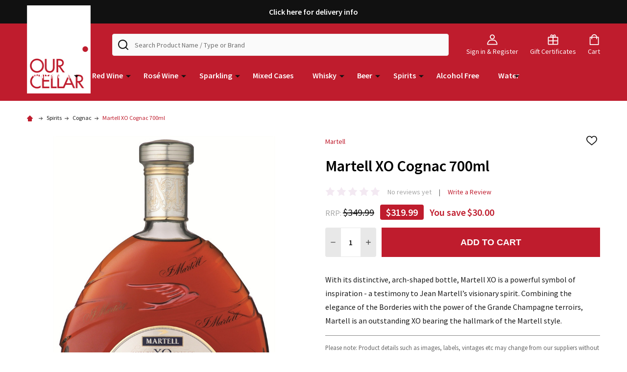

--- FILE ---
content_type: text/html; charset=UTF-8
request_url: https://www.ourcellar.com.au/martell-xo-cognac-700ml/
body_size: 24965
content:
    <!DOCTYPE html>
<html class="no-js" lang="en">
    <head>
        <title>Martell XO Cognac 700ml - OurCellar.com.au</title>
        <link rel="dns-prefetch preconnect" href="https://cdn11.bigcommerce.com/s-kkxmb" crossorigin><link rel="dns-prefetch preconnect" href="https://fonts.googleapis.com/" crossorigin><link rel="dns-prefetch preconnect" href="https://fonts.gstatic.com/" crossorigin>
        <meta property="product:price:amount" content="319.99" /><meta property="product:price:currency" content="AUD" /><meta property="og:url" content="https://www.ourcellar.com.au/martell-xo-cognac-700ml/" /><meta property="og:site_name" content="OurCellar.com.au" /><meta name="description" content="Buy Martell XO Cognac 700ml online from OurCellar. Your truly independent, Australian online drinks retailer."><link rel='canonical' href='https://www.ourcellar.com.au/martell-xo-cognac-700ml/' /><meta name='platform' content='bigcommerce.stencil' /><meta property="og:type" content="product" />
<meta property="og:title" content="Martell XO Cognac 700ml" />
<meta property="og:description" content="Buy Martell XO Cognac 700ml online from OurCellar. Your truly independent, Australian online drinks retailer." />
<meta property="og:image" content="https://cdn11.bigcommerce.com/s-kkxmb/products/4413/images/7205/0003073_martell_xo_cognac_700ml__49999.1425431774.600.600.jpg?c=2" />
<meta property="pinterest:richpins" content="enabled" />
        
         

        <link href="https://cdn11.bigcommerce.com/s-kkxmb/product_images/favicon.png" rel="shortcut icon">
        <meta name="viewport" content="width=device-width, initial-scale=1">

        <script>
            document.documentElement.className = document.documentElement.className.replace('no-js', 'js');
        </script>

        <script>
    function browserSupportsAllFeatures() {
        return window.Promise
            && window.fetch
            && window.URL
            && window.URLSearchParams
            && window.WeakMap
            // object-fit support
            && ('objectFit' in document.documentElement.style);
    }

    function loadScript(src) {
        var js = document.createElement('script');
        js.src = src;
        js.onerror = function () {
            console.error('Failed to load polyfill script ' + src);
        };
        document.head.appendChild(js);
    }

    if (!browserSupportsAllFeatures()) {
        loadScript('https://cdn11.bigcommerce.com/s-kkxmb/stencil/0f8dbe00-cc1c-013e-34cb-0ebc33e90bd1/e/811e9c50-bcf7-013e-4eb9-6a6e1ba3cba7/dist/theme-bundle.polyfills.js');
    }
</script>
<!-- preload polyfill -->
<script>!function(n){"use strict";n.loadCSS||(n.loadCSS=function(){});var o=loadCSS.relpreload={};if(o.support=function(){var e;try{e=n.document.createElement("link").relList.supports("preload")}catch(t){e=!1}return function(){return e}}(),o.bindMediaToggle=function(t){var e=t.media||"all";function a(){t.addEventListener?t.removeEventListener("load",a):t.attachEvent&&t.detachEvent("onload",a),t.setAttribute("onload",null),t.media=e}t.addEventListener?t.addEventListener("load",a):t.attachEvent&&t.attachEvent("onload",a),setTimeout(function(){t.rel="stylesheet",t.media="only x"}),setTimeout(a,3e3)},o.poly=function(){if(!o.support())for(var t=n.document.getElementsByTagName("link"),e=0;e<t.length;e++){var a=t[e];"preload"!==a.rel||"style"!==a.getAttribute("as")||a.getAttribute("data-loadcss")||(a.setAttribute("data-loadcss",!0),o.bindMediaToggle(a))}},!o.support()){o.poly();var t=n.setInterval(o.poly,500);n.addEventListener?n.addEventListener("load",function(){o.poly(),n.clearInterval(t)}):n.attachEvent&&n.attachEvent("onload",function(){o.poly(),n.clearInterval(t)})}"undefined"!=typeof exports?exports.loadCSS=loadCSS:n.loadCSS=loadCSS}("undefined"!=typeof global?global:this);</script>
        
        <script>
            window.lazySizesConfig = window.lazySizesConfig || {};
            window.lazySizesConfig.loadMode = 1;
        </script>

        <script async src="https://cdn11.bigcommerce.com/s-kkxmb/stencil/0f8dbe00-cc1c-013e-34cb-0ebc33e90bd1/e/811e9c50-bcf7-013e-4eb9-6a6e1ba3cba7/dist/theme-bundle.head_async.js"></script>

        <script src="https://ajax.googleapis.com/ajax/libs/webfont/1.6.26/webfont.js"></script>

        <script>
            WebFont.load({
                custom: {
                    families: ['Quicksand', 'Poppins', 'Roboto', 'Open Sans', 'Noto Sans', 'Lato', 'Montserrat', 'Source Sans Pro', 'Oswald', 'Raleway', 'PT Sans', 'Merriweather', 'Nunito', 'Rubik', 'Lora', 'Josefin Sans', 'Kulim Park']
                },
                classes: false
            });
        </script>

        <link href="https://fonts.googleapis.com/css?family=Source+Sans+Pro:600,400,300&display=swap" rel="stylesheet">
        <link data-stencil-stylesheet href="https://cdn11.bigcommerce.com/s-kkxmb/stencil/0f8dbe00-cc1c-013e-34cb-0ebc33e90bd1/e/811e9c50-bcf7-013e-4eb9-6a6e1ba3cba7/css/theme-60d2a1b0-ce98-013e-c14a-1e6a410aeef2.css" rel="stylesheet">

        
        <!-- Start Tracking Code for analytics_facebook -->

<script>
!function(f,b,e,v,n,t,s){if(f.fbq)return;n=f.fbq=function(){n.callMethod?n.callMethod.apply(n,arguments):n.queue.push(arguments)};if(!f._fbq)f._fbq=n;n.push=n;n.loaded=!0;n.version='2.0';n.queue=[];t=b.createElement(e);t.async=!0;t.src=v;s=b.getElementsByTagName(e)[0];s.parentNode.insertBefore(t,s)}(window,document,'script','https://connect.facebook.net/en_US/fbevents.js');

fbq('set', 'autoConfig', 'false', '242494456090101');
fbq('dataProcessingOptions', ['LDU'], 0, 0);
fbq('init', '242494456090101', {"external_id":"80f84625-1a5b-499c-8f22-55b4a066b292"});
fbq('set', 'agent', 'bigcommerce', '242494456090101');

function trackEvents() {
    var pathName = window.location.pathname;

    fbq('track', 'PageView', {}, "");

    // Search events start -- only fire if the shopper lands on the /search.php page
    if (pathName.indexOf('/search.php') === 0 && getUrlParameter('search_query')) {
        fbq('track', 'Search', {
            content_type: 'product_group',
            content_ids: [],
            search_string: getUrlParameter('search_query')
        });
    }
    // Search events end

    // Wishlist events start -- only fire if the shopper attempts to add an item to their wishlist
    if (pathName.indexOf('/wishlist.php') === 0 && getUrlParameter('added_product_id')) {
        fbq('track', 'AddToWishlist', {
            content_type: 'product_group',
            content_ids: []
        });
    }
    // Wishlist events end

    // Lead events start -- only fire if the shopper subscribes to newsletter
    if (pathName.indexOf('/subscribe.php') === 0 && getUrlParameter('result') === 'success') {
        fbq('track', 'Lead', {});
    }
    // Lead events end

    // Registration events start -- only fire if the shopper registers an account
    if (pathName.indexOf('/login.php') === 0 && getUrlParameter('action') === 'account_created') {
        fbq('track', 'CompleteRegistration', {}, "");
    }
    // Registration events end

    

    function getUrlParameter(name) {
        var cleanName = name.replace(/[\[]/, '\[').replace(/[\]]/, '\]');
        var regex = new RegExp('[\?&]' + cleanName + '=([^&#]*)');
        var results = regex.exec(window.location.search);
        return results === null ? '' : decodeURIComponent(results[1].replace(/\+/g, ' '));
    }
}

if (window.addEventListener) {
    window.addEventListener("load", trackEvents, false)
}
</script>
<noscript><img height="1" width="1" style="display:none" alt="null" src="https://www.facebook.com/tr?id=242494456090101&ev=PageView&noscript=1&a=plbigcommerce1.2&eid="/></noscript>

<!-- End Tracking Code for analytics_facebook -->

<!-- Start Tracking Code for analytics_googleanalytics -->

<script>
    (function(i,s,o,g,r,a,m){i['GoogleAnalyticsObject']=r;i[r]=i[r]||function(){
    (i[r].q=i[r].q||[]).push(arguments)},i[r].l=1*new Date();a=s.createElement(o),
    m=s.getElementsByTagName(o)[0];a.async=1;a.src=g;m.parentNode.insertBefore(a,m)
    })(window,document,'script','//www.google-analytics.com/analytics.js','ga');

    ga('create', 'UA-34307281-1', 'auto');
    ga('send', 'pageview');
    ga('require', 'ecommerce', 'ecommerce.js');

    function trackEcommerce() {
    this._addTrans = addTrans;
    this._addItem = addItems;
    this._trackTrans = trackTrans;
    }
    function addTrans(orderID,store,total,tax,shipping,city,state,country) {
    ga('ecommerce:addTransaction', {
        'id': orderID,
        'affiliation': store,
        'revenue': total,
        'tax': tax,
        'shipping': shipping,
        'city': city,
        'state': state,
        'country': country
    });
    }
    function addItems(orderID,sku,product,variation,price,qty) {
    ga('ecommerce:addItem', {
        'id': orderID,
       'sku': sku,
        'name': product,
        'category': variation,
        'price': price,
        'quantity': qty
    });
    }
    function trackTrans() {
        ga('ecommerce:send');
    }
    var pageTracker = new trackEcommerce();
</script>
<!-- Facebook Pixel Code -->
<script>
!function(f,b,e,v,n,t,s){if(f.fbq)return;n=f.fbq=function(){n.callMethod?
n.callMethod.apply(n,arguments):n.queue.push(arguments)};if(!f._fbq)f._fbq=n;
n.push=n;n.loaded=!0;n.version='2.0';n.queue=[];t=b.createElement(e);t.async=!0;
t.src=v;s=b.getElementsByTagName(e)[0];s.parentNode.insertBefore(t,s)}(window,
document,'script','//connect.facebook.net/en_US/fbevents.js');

fbq('init', '173905132993421');
fbq('track', "PageView");</script>
<noscript><img height="1" width="1" style="display:none"
src="https://www.facebook.com/tr?id=173905132993421&ev=PageView&noscript=1"
/></noscript>
<!-- End Facebook Pixel Code -->

<!-- End Tracking Code for analytics_googleanalytics -->

<!-- Start Tracking Code for analytics_googleanalytics4 -->

<script data-cfasync="false" src="https://cdn11.bigcommerce.com/shared/js/google_analytics4_bodl_subscribers-358423becf5d870b8b603a81de597c10f6bc7699.js" integrity="sha256-gtOfJ3Avc1pEE/hx6SKj/96cca7JvfqllWA9FTQJyfI=" crossorigin="anonymous"></script>
<script data-cfasync="false">
  (function () {
    window.dataLayer = window.dataLayer || [];

    function gtag(){
        dataLayer.push(arguments);
    }

    function initGA4(event) {
         function setupGtag() {
            function configureGtag() {
                gtag('js', new Date());
                gtag('set', 'developer_id.dMjk3Nj', true);
                gtag('config', 'G-SXYGML1JED');
            }

            var script = document.createElement('script');

            script.src = 'https://www.googletagmanager.com/gtag/js?id=G-SXYGML1JED';
            script.async = true;
            script.onload = configureGtag;

            document.head.appendChild(script);
        }

        setupGtag();

        if (typeof subscribeOnBodlEvents === 'function') {
            subscribeOnBodlEvents('G-SXYGML1JED', false);
        }

        window.removeEventListener(event.type, initGA4);
    }

    

    var eventName = document.readyState === 'complete' ? 'consentScriptsLoaded' : 'DOMContentLoaded';
    window.addEventListener(eventName, initGA4, false);
  })()
</script>

<!-- End Tracking Code for analytics_googleanalytics4 -->


<script type="text/javascript" src="https://checkout-sdk.bigcommerce.com/v1/loader.js" defer ></script>
<script src="https://www.google.com/recaptcha/api.js" async defer></script>
<!-- begin olark code -->
<script data-cfasync="false" type='text/javascript'>/*<![CDATA[*/window.olark||(function(c){var f=window,d=document,l=f.location.protocol=="https:"?"https:":"http:",z=c.name,r="load";var nt=function(){
f[z]=function(){
(a.s=a.s||[]).push(arguments)};var a=f[z]._={
},q=c.methods.length;while(q--){(function(n){f[z][n]=function(){
f[z]("call",n,arguments)}})(c.methods[q])}a.l=c.loader;a.i=nt;a.p={
0:+new Date};a.P=function(u){
a.p[u]=new Date-a.p[0]};function s(){
a.P(r);f[z](r)}f.addEventListener?f.addEventListener(r,s,false):f.attachEvent("on"+r,s);var ld=function(){function p(hd){
hd="head";return["<",hd,"></",hd,"><",i,' onl' + 'oad="var d=',g,";d.getElementsByTagName('head')[0].",j,"(d.",h,"('script')).",k,"='",l,"//",a.l,"'",'"',"></",i,">"].join("")}var i="body",m=d[i];if(!m){
return setTimeout(ld,100)}a.P(1);var j="appendChild",h="createElement",k="src",n=d[h]("div"),v=n[j](d[h](z)),b=d[h]("iframe"),g="document",e="domain",o;n.style.display="none";m.insertBefore(n,m.firstChild).id=z;b.frameBorder="0";b.id=z+"-loader";if(/MSIE[ ]+6/.test(navigator.userAgent)){
b.src="javascript:false"}b.allowTransparency="true";v[j](b);try{
b.contentWindow[g].open()}catch(w){
c[e]=d[e];o="javascript:var d="+g+".open();d.domain='"+d.domain+"';";b[k]=o+"void(0);"}try{
var t=b.contentWindow[g];t.write(p());t.close()}catch(x){
b[k]=o+'d.write("'+p().replace(/"/g,String.fromCharCode(92)+'"')+'");d.close();'}a.P(2)};ld()};nt()})({
loader: "static.olark.com/jsclient/loader0.js",name:"olark",methods:["configure","extend","declare","identify"]});
/* custom configuration goes here (www.olark.com/documentation) */
olark.identify('3295-341-10-3835');/*]]>*/</script><noscript><a href="https://www.olark.com/site/3295-341-10-3835/contact" title="Contact us" target="_blank">Questions? Feedback?</a> powered by <a href="http://www.olark.com?welcome" title="Olark live chat software">Olark live chat software</a></noscript>
<!-- end olark code -->
<script type="text/javascript">
var BCData = {"product_attributes":{"sku":null,"upc":null,"mpn":null,"gtin":null,"weight":null,"base":true,"image":null,"price":{"with_tax":{"formatted":"$319.99","value":319.99,"currency":"AUD"},"tax_label":"GST","rrp_with_tax":{"formatted":"$349.99","value":349.99,"currency":"AUD"},"saved":{"formatted":"$30.00","value":30,"currency":"AUD"}},"stock":null,"instock":true,"stock_message":null,"purchasable":true,"purchasing_message":null,"call_for_price_message":null}};
</script>

 <script data-cfasync="false" src="https://microapps.bigcommerce.com/bodl-events/1.9.4/index.js" integrity="sha256-Y0tDj1qsyiKBRibKllwV0ZJ1aFlGYaHHGl/oUFoXJ7Y=" nonce="" crossorigin="anonymous"></script>
 <script data-cfasync="false" nonce="">

 (function() {
    function decodeBase64(base64) {
       const text = atob(base64);
       const length = text.length;
       const bytes = new Uint8Array(length);
       for (let i = 0; i < length; i++) {
          bytes[i] = text.charCodeAt(i);
       }
       const decoder = new TextDecoder();
       return decoder.decode(bytes);
    }
    window.bodl = JSON.parse(decodeBase64("[base64]"));
 })()

 </script>

<script nonce="">
(function () {
    var xmlHttp = new XMLHttpRequest();

    xmlHttp.open('POST', 'https://bes.gcp.data.bigcommerce.com/nobot');
    xmlHttp.setRequestHeader('Content-Type', 'application/json');
    xmlHttp.send('{"store_id":"811574","timezone_offset":"11.0","timestamp":"2026-01-13T04:18:01.48864500Z","visit_id":"226561b5-a3dd-404f-ae69-53542451806d","channel_id":1}');
})();
</script>





        
        
        
            
            
            
            
            
            
            
            
            
            
            
            
        
        <!-- snippet location htmlhead -->
    </head>
    <body class="csscolumns supermarket-layout--default 
        supermarket-style--
        
        supermarket-pageType--product 
        supermarket-page--pages-product 
        
        
        
        
        
        
        " id="topOfPage">

        <!-- snippet location header -->

        <svg data-src="https://cdn11.bigcommerce.com/s-kkxmb/stencil/0f8dbe00-cc1c-013e-34cb-0ebc33e90bd1/e/811e9c50-bcf7-013e-4eb9-6a6e1ba3cba7/img/icon-sprite.svg" class="icons-svg-sprite"></svg>

        <header class="header" role="banner"  data-sticky-header>
    <div class="beautify__topHeader">
        <div class="container">
            <div class="_contact">
            </div>
            <div class="_announce">
                <div data-content-region="header_top_announcement--global"></div>
                    <p><a href="https://l.ourcellar.com.au/e/3WTjpW20">Click here for delivery info</a></p>
            </div>
            <div class="_user">
            </div>
        </div>
    </div>
    <div class="beautify__mainHeader _hasImg _left">
        <div class="container">
                <div class="header-logo _isImg">
                    <a href="https://www.ourcellar.com.au/" data-instantload='{"page":"home"}'>
            <div class="header-logo-image-container">
                <img class="header-logo-image" src="https://cdn11.bigcommerce.com/s-kkxmb/images/stencil/62x85/index_1647238586__77547.original.png" srcset="https://cdn11.bigcommerce.com/s-kkxmb/images/stencil/210x180/index_1647238586__77547.original.png 1x, https://cdn11.bigcommerce.com/s-kkxmb/images/stencil/420w/index_1647238586__77547.original.png 2x" alt="OurCellar.com.au" title="OurCellar.com.au">
            </div>
</a>
                </div>

            <ul class="navUser-section">

                <li class="navUser-item navUser-item--account">
                        <a class="navUser-action" href="/login.php">
                            <svg class="icon"><use xlink:href="#icon-account" /></svg>
                            <span class="_label">
                                Sign in
                                    &amp; Register
                            </span>
                        </a>
                </li>
            
            
                <li class="navUser-item navUser-item--compare">
                    <!--<a class="navUser-action navUser-action--compare" href="/compare" data-compare-nav>
                        <svg class="icon"><use xlink:href="#icon-compare" /></svg>
                        <span class="_label">Compare <span class="countPill countPill--positive countPill--alt"></span></span>
                        
                    </a>-->
                </li>
                
                    <li class="navUser-item navUser-item--giftCert">
                        <a class="navUser-action navUser-action--giftCert" href="/giftcertificates.php">
                            <svg class="icon"><use xlink:href="#icon-gift" /></svg>
                            <span class="_label">Gift Certificates</span>
                        </a>
                    </li>
            
                <li class="navUser-item navUser-item--cart">
                    <a
                        class="navUser-action navUser-action--cart"
                        data-cart-preview
                        data-dropdown="cart-preview-dropdown"
                        data-options="align:right"
                        href="/cart.php"
                        title="Cart">
                        <svg class="icon"><use xlink:href="#icon-cart" /></svg>
                        <span class="_label">Cart</span> <span class="countPill cart-quantity"></span>
                    </a>
                    <div class="dropdown-menu" id="cart-preview-dropdown" data-dropdown-content aria-hidden="true"></div>
                </li>
            </ul>

            <div class="_searchBar">
                <a href="#" class="mobileMenu-toggle" data-mobile-menu-toggle="menu">
                    <span class="mobileMenu-toggleIcon"><span class="_icon"></span></span>
                    <span class="_label">Menu</span>
                </a>
                <div class="beautify__quickSearch is-open" data-prevent-quick-search-close>
    <!-- snippet location forms_search -->
    <form class="form" action="/search.php">
        <fieldset class="form-fieldset">
            <div class="form-field">
                <label class="is-srOnly" for="search_query">Search</label>
                <div class="form-prefixPostfix">
                    <input class="form-input" data-search-quick name="search_query" id="search_query" data-error-message="Search field cannot be empty." placeholder="Search Product Name / Type or Brand" autocomplete="off">
                    <button type="button" class="button _close" data-quick-search-close><svg class="icon"><use xlink:href="#icon-close"></use></svg><span class="sr-only">Close</span></button>
                    <svg class="icon _searchIcon"><use xlink:href="#icon-bs-search"></use></svg>
                </div>
            </div>
        </fieldset>
    </form>
</div>
            </div>

        </div>
    </div>

    <div class="navPages-container-overlay"></div>
    <div class="navPages-container" id="menu" data-menu>
        <div class="navPages-container-header">
            <span class="_heading">Menu</span>
            <a href="#" class="mobileMenu-toggle" data-mobile-menu-toggle="menu" title="Close"><span class="mobileMenu-toggleIcon"><span class="_icon"></span></span></a>
        </div>
        <div class="container" id="bf-fix-menu-mobile">
            <nav class="navPages">

        <ul class="beautify__welcome">
            <li class="_item">
                <a class="_action" href="/login.php">Sign in</a>
                    <a class="_action" href="/login.php?action=create_account">Register</a>
            </li>
        </ul>


    <ul class="navPages-list main-navigation">
                    <li class="navPages-item">
                        <a class="navPages-action-toggle" href="#"
    data-collapsible="navPages-164">
    <span class="_more">More <svg class="icon"><use xlink:href="#icon-add"></use></svg></span>
    <span class="_less">Less <svg class="icon"><use xlink:href="#icon-remove"></use></svg></span>
</a>
<a class="navPages-action has-subMenu " href="https://www.ourcellar.com.au/white-wine/"
    href="https://www.ourcellar.com.au/white-wine/"
    data-instantload
    
>White Wine</a>
<a class="navPages-action-toggle-desktop" href="#" data-collapsible="navPages-164" title="More"><svg class="icon"><use xlink:href="#icon-caret-down"></use></svg></a>
<div class="navPage-subMenu
    " id="navPages-164">
    <ul class="navPage-subMenu-list">
            <div class="menu-split-products">
                <ul class="two-column-menu">
                            <!-- 0 -->
<li class="navPage-subMenu-item">
        <a class="navPage-subMenu-action" href="https://www.ourcellar.com.au/white-wine/chardonnay/" data-instantload >Chardonnay</a>
</li>
                            <!-- 1 -->
<li class="navPage-subMenu-item">
        <a class="navPage-subMenu-action" href="https://www.ourcellar.com.au/white-wine/sauvignon-blanc/" data-instantload >Sauvignon Blanc</a>
</li>
                            <!-- 2 -->
<li class="navPage-subMenu-item">
        <a class="navPage-subMenu-action" href="https://www.ourcellar.com.au/white-wine/pinot-gris/" data-instantload >Pinot Gris</a>
</li>
                            <!-- 3 -->
<li class="navPage-subMenu-item">
        <a class="navPage-subMenu-action" href="https://www.ourcellar.com.au/white-wine/pinot-grigio/" data-instantload >Pinot Grigio</a>
</li>
                            <!-- 4 -->
<li class="navPage-subMenu-item">
        <a class="navPage-subMenu-action" href="https://www.ourcellar.com.au/white-wine/white-blends/" data-instantload >White Blends</a>
</li>
                            <!-- 5 -->
<li class="navPage-subMenu-item">
        <a class="navPage-subMenu-action" href="https://www.ourcellar.com.au/white-wine/riesling/" data-instantload >Riesling</a>
</li>
                            <!-- 6 -->
<li class="navPage-subMenu-item">
        <a class="navPage-subMenu-action" href="https://www.ourcellar.com.au/white-wine/semillon/" data-instantload >Semillon</a>
</li>
                            <!-- 7 -->
<li class="navPage-subMenu-item">
        <a class="navPage-subMenu-action" href="https://www.ourcellar.com.au/white-wine/verdelho/" data-instantload >Verdelho</a>
</li>
                            <!-- 8 -->
<li class="navPage-subMenu-item">
        <a class="navPage-subMenu-action" href="https://www.ourcellar.com.au/white-wine/fiano/" data-instantload >Fiano</a>
</li>
                            <!-- 9 -->
<li class="navPage-subMenu-item">
        <a class="navPage-subMenu-action" href="https://www.ourcellar.com.au/white-wine/viognier/" data-instantload >Viognier</a>
</li>
                            <!-- 10 -->
<li class="navPage-subMenu-item">
        <a class="navPage-subMenu-action" href="https://www.ourcellar.com.au/white-wine/gewurtztraminer/" data-instantload >Gewurtztraminer</a>
</li>
                            <!-- 11 -->
<li class="navPage-subMenu-item">
        <a class="navPage-subMenu-action" href="https://www.ourcellar.com.au/organic-white/" data-instantload >Organic White</a>
</li>
                            <!-- 12 -->
<li class="navPage-subMenu-item">
        <a class="navPage-subMenu-action" href="https://www.ourcellar.com.au/white-wine/chenin-blanc/" data-instantload >Chenin Blanc</a>
</li>
                            <!-- 13 -->
<li class="navPage-subMenu-item">
        <a class="navPage-subMenu-action" href="https://www.ourcellar.com.au/white-wine/moscato/" data-instantload >Moscato</a>
</li>
                            <!-- 14 -->
<li class="navPage-subMenu-item">
        <a class="navPage-subMenu-action" href="https://www.ourcellar.com.au/white-wine/desert-wines/" data-instantload >Dessert Wines</a>
</li>
                            <!-- 15 -->
<li class="navPage-subMenu-item">
        <a class="navPage-subMenu-action" href="https://www.ourcellar.com.au/white-wine/ginger-wine/" data-instantload >Ginger Wine</a>
</li>
                            <!-- 16 -->
<li class="navPage-subMenu-item">
        <a class="navPage-subMenu-action" href="https://www.ourcellar.com.au/white-wine/imported-wine/" data-instantload >Imported Wine</a>
</li>
                            <!-- 17 -->
<li class="navPage-subMenu-item">
        <a class="navPage-subMenu-action" href="https://www.ourcellar.com.au/white-wine/white-wine-casks/" data-instantload >White Wine Casks</a>
</li>
                            <!-- 18 -->
<li class="navPage-subMenu-item">
        <a class="navPage-subMenu-action" href="https://www.ourcellar.com.au/white-wine/alcohol-free/" data-instantload >Alcohol Free</a>
</li>
                </ul>
            </div>
            <div class="menu-split-regions">
                        <!-- 19 -->
<li class="navPage-subMenu-item">
        <a class="navPages-action-toggle" href="#"
            data-collapsible="navPages-263">
            <span class="_more">More <svg class="icon"><use xlink:href="#icon-add"></use></svg></span>
            <span class="_less">Less <svg class="icon"><use xlink:href="#icon-remove"></use></svg></span>
        </a>
        <a
            class="navPage-subMenu-action has-subMenu"
            href="https://www.ourcellar.com.au/white-wine/regions/"
            data-instantload
            
        >Regions</a>
        <a class="navPages-action-toggle-desktop" href="#" data-collapsible="navPages-263" title="More"><svg class="icon"><use xlink:href="#icon-caret-down"></use></svg></a>
        <ul class="navPage-childList" id="navPages-263">
                <!-- 20 -->
                <li class="navPage-childList-item">
                        <a class="navPage-childList-action" data-instantload href="https://www.ourcellar.com.au/white-wine/regions/south-australia/" >South Australia</a>
                </li>
                <!-- 21 -->
                <li class="navPage-childList-item">
                        <a class="navPage-childList-action" data-instantload href="https://www.ourcellar.com.au/white-wine/regions/usa/" >USA</a>
                </li>
                <!-- 22 -->
                <li class="navPage-childList-item">
                        <a class="navPage-childList-action" data-instantload href="https://www.ourcellar.com.au/white-wine/regions/western-australia/" >Western Australia</a>
                </li>
                <!-- 23 -->
                <li class="navPage-childList-item">
                        <a class="navPage-childList-action" data-instantload href="https://www.ourcellar.com.au/white-wine/regions/new-south-wales/" >New South Wales</a>
                </li>
                <!-- 24 -->
                <li class="navPage-childList-item">
                        <a class="navPage-childList-action" data-instantload href="https://www.ourcellar.com.au/white-wine/regions/victoria/" >Victoria</a>
                </li>
                <!-- 25 -->
                <li class="navPage-childList-item">
                        <a class="navPage-childList-action" data-instantload href="https://www.ourcellar.com.au/white-wine/regions/tasmania/" >Tasmania </a>
                </li>
                <!-- 26 -->
                <li class="navPage-childList-item">
                        <a class="navPage-childList-action" data-instantload href="https://www.ourcellar.com.au/white-wine/regions/new-zealand/" >New Zealand </a>
                </li>
                <!-- 27 -->
                <li class="navPage-childList-item">
                        <a class="navPage-childList-action" data-instantload href="https://www.ourcellar.com.au/white-wine/regions/france/" >France</a>
                </li>
                <!-- 28 -->
                <li class="navPage-childList-item">
                        <a class="navPage-childList-action" data-instantload href="https://www.ourcellar.com.au/white-wine/regions/italy/" >Italy</a>
                </li>
                <!-- 29 -->
                <li class="navPage-childList-item">
                        <a class="navPage-childList-action" data-instantload href="https://www.ourcellar.com.au/white-wine/regions/spain/" >Spain</a>
                </li>
                <!-- 30 -->
                <li class="navPage-childList-item">
                        <a class="navPage-childList-action" data-instantload href="https://www.ourcellar.com.au/white-wine/regions/argentina/" >Argentina </a>
                </li>
        </ul>
</li>
            </div>
    </ul>
</div>
                    </li>
                    <li class="navPages-item">
                        <a class="navPages-action-toggle" href="#"
    data-collapsible="navPages-179">
    <span class="_more">More <svg class="icon"><use xlink:href="#icon-add"></use></svg></span>
    <span class="_less">Less <svg class="icon"><use xlink:href="#icon-remove"></use></svg></span>
</a>
<a class="navPages-action has-subMenu " href="https://www.ourcellar.com.au/red-wine/"
    href="https://www.ourcellar.com.au/red-wine/"
    data-instantload
    
>Red Wine</a>
<a class="navPages-action-toggle-desktop" href="#" data-collapsible="navPages-179" title="More"><svg class="icon"><use xlink:href="#icon-caret-down"></use></svg></a>
<div class="navPage-subMenu
    " id="navPages-179">
    <ul class="navPage-subMenu-list">
            <div class="menu-split-products">
                <ul class="two-column-menu">
                            <!-- 31 -->
<li class="navPage-subMenu-item">
        <a class="navPage-subMenu-action" href="https://www.ourcellar.com.au/red-wine/cabernet-sauvignon/" data-instantload >Cabernet Sauvignon</a>
</li>
                            <!-- 32 -->
<li class="navPage-subMenu-item">
        <a class="navPage-subMenu-action" href="https://www.ourcellar.com.au/red-wine/shiraz/" data-instantload >Shiraz</a>
</li>
                            <!-- 33 -->
<li class="navPage-subMenu-item">
        <a class="navPage-subMenu-action" href="https://www.ourcellar.com.au/red-wine/red-blends/" data-instantload >Red Blends</a>
</li>
                            <!-- 34 -->
<li class="navPage-subMenu-item">
        <a class="navPage-subMenu-action" href="https://www.ourcellar.com.au/red-wine/malbec/" data-instantload >Malbec</a>
</li>
                            <!-- 35 -->
<li class="navPage-subMenu-item">
        <a class="navPage-subMenu-action" href="https://www.ourcellar.com.au/red-wine/pinot-noir/" data-instantload >Pinot Noir</a>
</li>
                            <!-- 36 -->
<li class="navPage-subMenu-item">
        <a class="navPage-subMenu-action" href="https://www.ourcellar.com.au/red-wine/merlot/" data-instantload >Merlot</a>
</li>
                            <!-- 37 -->
<li class="navPage-subMenu-item">
        <a class="navPage-subMenu-action" href="https://www.ourcellar.com.au/red-wine/organic-red/" data-instantload >Organic Reds</a>
</li>
                            <!-- 38 -->
<li class="navPage-subMenu-item">
        <a class="navPage-subMenu-action" href="https://www.ourcellar.com.au/red-wine/carmenere/" data-instantload >Carmenere</a>
</li>
                            <!-- 39 -->
<li class="navPage-subMenu-item">
        <a class="navPage-subMenu-action" href="https://www.ourcellar.com.au/red-wine/durif/" data-instantload >Durif</a>
</li>
                            <!-- 40 -->
<li class="navPage-subMenu-item">
        <a class="navPage-subMenu-action" href="https://www.ourcellar.com.au/red-wine/grenache/" data-instantload >Grenache</a>
</li>
                            <!-- 41 -->
<li class="navPage-subMenu-item">
        <a class="navPage-subMenu-action" href="https://www.ourcellar.com.au/red-wine/red-wine-casks/" data-instantload >Red Wine Casks</a>
</li>
                            <!-- 42 -->
<li class="navPage-subMenu-item">
        <a class="navPage-subMenu-action" href="https://www.ourcellar.com.au/red-wine/sangiovese/" data-instantload >Sangiovese</a>
</li>
                            <!-- 43 -->
<li class="navPage-subMenu-item">
        <a class="navPage-subMenu-action" href="https://www.ourcellar.com.au/red-wine/tempranillo/" data-instantload >Tempranillo</a>
</li>
                            <!-- 44 -->
<li class="navPage-subMenu-item">
        <a class="navPage-subMenu-action" href="https://www.ourcellar.com.au/red-wine/fortified-wines/" data-instantload >Fortified Wines</a>
</li>
                            <!-- 45 -->
<li class="navPage-subMenu-item">
        <a class="navPage-subMenu-action" href="https://www.ourcellar.com.au/red-wine/saperavi/" data-instantload >Saperavi</a>
</li>
                            <!-- 46 -->
<li class="navPage-subMenu-item">
        <a class="navPage-subMenu-action" href="https://www.ourcellar.com.au/red-wine/imported-wine/" data-instantload >Imported Wine</a>
</li>
                            <!-- 47 -->
<li class="navPage-subMenu-item">
        <a class="navPage-subMenu-action" href="https://www.ourcellar.com.au/red-wine/alcohol-free/" data-instantload >Alcohol Free</a>
</li>
                </ul>
            </div>
            <div class="menu-split-regions">
                        <!-- 48 -->
<li class="navPage-subMenu-item">
        <a class="navPages-action-toggle" href="#"
            data-collapsible="navPages-264">
            <span class="_more">More <svg class="icon"><use xlink:href="#icon-add"></use></svg></span>
            <span class="_less">Less <svg class="icon"><use xlink:href="#icon-remove"></use></svg></span>
        </a>
        <a
            class="navPage-subMenu-action has-subMenu"
            href="https://www.ourcellar.com.au/red-wine/region/"
            data-instantload
            
        >Regions</a>
        <a class="navPages-action-toggle-desktop" href="#" data-collapsible="navPages-264" title="More"><svg class="icon"><use xlink:href="#icon-caret-down"></use></svg></a>
        <ul class="navPage-childList" id="navPages-264">
                <!-- 49 -->
                <li class="navPage-childList-item">
                        <a class="navPage-childList-action" data-instantload href="https://www.ourcellar.com.au/red-wine/region/south-australia/" >South Australia</a>
                </li>
                <!-- 50 -->
                <li class="navPage-childList-item">
                        <a class="navPage-childList-action" data-instantload href="https://www.ourcellar.com.au/red-wine/regions/usa/" >USA</a>
                </li>
                <!-- 51 -->
                <li class="navPage-childList-item">
                        <a class="navPage-childList-action" data-instantload href="https://www.ourcellar.com.au/red-wine/regions/western-australia/" >Western Australia</a>
                </li>
                <!-- 52 -->
                <li class="navPage-childList-item">
                        <a class="navPage-childList-action" data-instantload href="https://www.ourcellar.com.au/red-wine/regions/new-south-wales/" >New South Wales</a>
                </li>
                <!-- 53 -->
                <li class="navPage-childList-item">
                        <a class="navPage-childList-action" data-instantload href="https://www.ourcellar.com.au/red-wine/regions/tasmainia/" >Tasmania </a>
                </li>
                <!-- 54 -->
                <li class="navPage-childList-item">
                        <a class="navPage-childList-action" data-instantload href="https://www.ourcellar.com.au/red-wine/regions/new-zealand/" >New Zealand</a>
                </li>
                <!-- 55 -->
                <li class="navPage-childList-item">
                        <a class="navPage-childList-action" data-instantload href="https://www.ourcellar.com.au/red-wine/region/victoria/" >Victoria</a>
                </li>
                <!-- 56 -->
                <li class="navPage-childList-item">
                        <a class="navPage-childList-action" data-instantload href="https://www.ourcellar.com.au/red-wine/regions/chile/" >Chile</a>
                </li>
                <!-- 57 -->
                <li class="navPage-childList-item">
                        <a class="navPage-childList-action" data-instantload href="https://www.ourcellar.com.au/red-wine/region/france/" >France</a>
                </li>
                <!-- 58 -->
                <li class="navPage-childList-item">
                        <a class="navPage-childList-action" data-instantload href="https://www.ourcellar.com.au/red-wine/region/italy/" >Italy</a>
                </li>
                <!-- 59 -->
                <li class="navPage-childList-item">
                        <a class="navPage-childList-action" data-instantload href="https://www.ourcellar.com.au/red-wine/region/spain/" >Spain</a>
                </li>
                <!-- 60 -->
                <li class="navPage-childList-item">
                        <a class="navPage-childList-action" data-instantload href="https://www.ourcellar.com.au/red-wine/region/argentina/" >Argentina</a>
                </li>
                <!-- 61 -->
                <li class="navPage-childList-item">
                        <a class="navPage-childList-action" data-instantload href="https://www.ourcellar.com.au/red-wine/regions/georgia/" >Georgia</a>
                </li>
        </ul>
</li>
            </div>
    </ul>
</div>
                    </li>
                    <li class="navPages-item">
                        <a class="navPages-action-toggle" href="#"
    data-collapsible="navPages-356">
    <span class="_more">More <svg class="icon"><use xlink:href="#icon-add"></use></svg></span>
    <span class="_less">Less <svg class="icon"><use xlink:href="#icon-remove"></use></svg></span>
</a>
<a class="navPages-action has-subMenu " href="https://www.ourcellar.com.au/rose-wine/"
    href="https://www.ourcellar.com.au/rose-wine/"
    data-instantload
    
>Rosé Wine</a>
<a class="navPages-action-toggle-desktop" href="#" data-collapsible="navPages-356" title="More"><svg class="icon"><use xlink:href="#icon-caret-down"></use></svg></a>
<div class="navPage-subMenu
    " id="navPages-356">
    <ul class="navPage-subMenu-list">
                <!-- 62 -->
<li class="navPage-subMenu-item">
        <a class="navPage-subMenu-action" href="https://www.ourcellar.com.au/rose-wine/sparkling-rose/" data-instantload >Sparkling Rosé</a>
</li>
                <!-- 63 -->
<li class="navPage-subMenu-item">
        <a class="navPage-subMenu-action" href="https://www.ourcellar.com.au/rose-wine/imported-rose/" data-instantload >Imported Rosé</a>
</li>
                <!-- 64 -->
<li class="navPage-subMenu-item">
        <a class="navPage-subMenu-action" href="https://www.ourcellar.com.au/rose-wine/australian-rose/" data-instantload >Australian Rosé</a>
</li>
                <!-- 65 -->
<li class="navPage-subMenu-item">
        <a class="navPage-subMenu-action" href="https://www.ourcellar.com.au/rose-wine/alcohol-free/" data-instantload >Alcohol Free</a>
</li>
    </ul>
</div>
                    </li>
                    <li class="navPages-item">
                        <a class="navPages-action-toggle" href="#"
    data-collapsible="navPages-189">
    <span class="_more">More <svg class="icon"><use xlink:href="#icon-add"></use></svg></span>
    <span class="_less">Less <svg class="icon"><use xlink:href="#icon-remove"></use></svg></span>
</a>
<a class="navPages-action has-subMenu " href="https://www.ourcellar.com.au/sparkling/"
    href="https://www.ourcellar.com.au/sparkling/"
    data-instantload
    
>Sparkling</a>
<a class="navPages-action-toggle-desktop" href="#" data-collapsible="navPages-189" title="More"><svg class="icon"><use xlink:href="#icon-caret-down"></use></svg></a>
<div class="navPage-subMenu
    " id="navPages-189">
    <ul class="navPage-subMenu-list">
                <!-- 66 -->
<li class="navPage-subMenu-item">
        <a class="navPage-subMenu-action" href="https://www.ourcellar.com.au/sparkling/french-sparkling/" data-instantload >Champagne </a>
</li>
                <!-- 67 -->
<li class="navPage-subMenu-item">
        <a class="navPage-subMenu-action" href="https://www.ourcellar.com.au/sparkling/australian-sparkling/" data-instantload >Australian Sparkling</a>
</li>
                <!-- 68 -->
<li class="navPage-subMenu-item">
        <a class="navPage-subMenu-action" href="https://www.ourcellar.com.au/sparkling/prosecco/" data-instantload >Italian Sparkling</a>
</li>
                <!-- 69 -->
<li class="navPage-subMenu-item">
        <a class="navPage-subMenu-action" href="https://www.ourcellar.com.au/sparkling/other-regional-french/" data-instantload >Other Regional French</a>
</li>
                <!-- 70 -->
<li class="navPage-subMenu-item">
        <a class="navPage-subMenu-action" href="https://www.ourcellar.com.au/sparkling/sparkling-reds/" data-instantload >Sparkling Reds</a>
</li>
                <!-- 71 -->
<li class="navPage-subMenu-item">
        <a class="navPage-subMenu-action" href="https://www.ourcellar.com.au/sparkling/moscato/" data-instantload >Moscato</a>
</li>
                <!-- 72 -->
<li class="navPage-subMenu-item">
        <a class="navPage-subMenu-action" href="https://www.ourcellar.com.au/sparkling/german-sparkling/" data-instantload >German Sparkling</a>
</li>
                <!-- 73 -->
<li class="navPage-subMenu-item">
        <a class="navPage-subMenu-action" href="https://www.ourcellar.com.au/sparkling/spritz/" data-instantload >Spritz</a>
</li>
    </ul>
</div>
                    </li>
                    <li class="navPages-item">
                        <a class="navPages-action" href="https://www.ourcellar.com.au/mixed-cases/" data-instantload >Mixed Cases</a>
                    </li>
                    <li class="navPages-item">
                        <a class="navPages-action-toggle" href="#"
    data-collapsible="navPages-293">
    <span class="_more">More <svg class="icon"><use xlink:href="#icon-add"></use></svg></span>
    <span class="_less">Less <svg class="icon"><use xlink:href="#icon-remove"></use></svg></span>
</a>
<a class="navPages-action has-subMenu " href="https://www.ourcellar.com.au/whisky/"
    href="https://www.ourcellar.com.au/whisky/"
    data-instantload
    
>Whisky</a>
<a class="navPages-action-toggle-desktop" href="#" data-collapsible="navPages-293" title="More"><svg class="icon"><use xlink:href="#icon-caret-down"></use></svg></a>
<div class="navPage-subMenu
    " id="navPages-293">
    <ul class="navPage-subMenu-list">
                <!-- 74 -->
<li class="navPage-subMenu-item">
        <a class="navPage-subMenu-action" href="https://www.ourcellar.com.au/whisky/scotch-whisky/" data-instantload >Scotch Whisky</a>
</li>
                <!-- 75 -->
<li class="navPage-subMenu-item">
        <a class="navPage-subMenu-action" href="https://www.ourcellar.com.au/malt-whisky/" data-instantload >Malt Whisky</a>
</li>
                <!-- 76 -->
<li class="navPage-subMenu-item">
        <a class="navPage-subMenu-action" href="https://www.ourcellar.com.au/whisky/irish-whikey/" data-instantload >Irish Whiskey</a>
</li>
                <!-- 77 -->
<li class="navPage-subMenu-item">
        <a class="navPage-subMenu-action" href="https://www.ourcellar.com.au/whisky/japanese-whisky/" data-instantload >Japanese Whisky</a>
</li>
                <!-- 78 -->
<li class="navPage-subMenu-item">
        <a class="navPage-subMenu-action" href="https://www.ourcellar.com.au/whisky/canadian-whisky/" data-instantload >Canadian Whisky</a>
</li>
                <!-- 79 -->
<li class="navPage-subMenu-item">
        <a class="navPage-subMenu-action" href="https://www.ourcellar.com.au/whisky/american-whiskey/" data-instantload >American Whiskey</a>
</li>
    </ul>
</div>
                    </li>
                    <li class="navPages-item">
                        <a class="navPages-action-toggle" href="#"
    data-collapsible="navPages-169">
    <span class="_more">More <svg class="icon"><use xlink:href="#icon-add"></use></svg></span>
    <span class="_less">Less <svg class="icon"><use xlink:href="#icon-remove"></use></svg></span>
</a>
<a class="navPages-action has-subMenu " href="https://www.ourcellar.com.au/beer/"
    href="https://www.ourcellar.com.au/beer/"
    data-instantload
    
>Beer</a>
<a class="navPages-action-toggle-desktop" href="#" data-collapsible="navPages-169" title="More"><svg class="icon"><use xlink:href="#icon-caret-down"></use></svg></a>
<div class="navPage-subMenu
    " id="navPages-169">
    <ul class="navPage-subMenu-list">
                <!-- 80 -->
<li class="navPage-subMenu-item">
        <a class="navPage-subMenu-action" href="https://www.ourcellar.com.au/beer/imported/" data-instantload >Imported Beer</a>
</li>
                <!-- 81 -->
<li class="navPage-subMenu-item">
        <a class="navPage-subMenu-action" href="https://www.ourcellar.com.au/beer/alcohol-free/" data-instantload >Alcohol Free</a>
</li>
    </ul>
</div>
                    </li>
                    <li class="navPages-item">
                        <a class="navPages-action-toggle" href="#"
    data-collapsible="navPages-166">
    <span class="_more">More <svg class="icon"><use xlink:href="#icon-add"></use></svg></span>
    <span class="_less">Less <svg class="icon"><use xlink:href="#icon-remove"></use></svg></span>
</a>
<a class="navPages-action has-subMenu " href="https://www.ourcellar.com.au/spirits/"
    href="https://www.ourcellar.com.au/spirits/"
    data-instantload
    
>Spirits</a>
<a class="navPages-action-toggle-desktop" href="#" data-collapsible="navPages-166" title="More"><svg class="icon"><use xlink:href="#icon-caret-down"></use></svg></a>
<div class="navPage-subMenu
    " id="navPages-166">
    <ul class="navPage-subMenu-list">
                <!-- 82 -->
<li class="navPage-subMenu-item">
        <a class="navPage-subMenu-action" href="https://www.ourcellar.com.au/spirits/cognac/" data-instantload >Cognac</a>
</li>
                <!-- 83 -->
<li class="navPage-subMenu-item">
        <a class="navPage-subMenu-action" href="https://www.ourcellar.com.au/spirits/brandy/" data-instantload >Brandy</a>
</li>
                <!-- 84 -->
<li class="navPage-subMenu-item">
        <a class="navPage-subMenu-action" href="https://www.ourcellar.com.au/spirits/bourbon/" data-instantload >Bourbon</a>
</li>
                <!-- 85 -->
<li class="navPage-subMenu-item">
        <a class="navPage-subMenu-action" href="https://www.ourcellar.com.au/spirits/vodka/" data-instantload >Vodka</a>
</li>
                <!-- 86 -->
<li class="navPage-subMenu-item">
        <a class="navPage-subMenu-action" href="https://www.ourcellar.com.au/spirits/gin/" data-instantload >Gin</a>
</li>
                <!-- 87 -->
<li class="navPage-subMenu-item">
        <a class="navPage-subMenu-action" href="https://www.ourcellar.com.au/spirits/tequila/" data-instantload >Tequila</a>
</li>
                <!-- 88 -->
<li class="navPage-subMenu-item">
        <a class="navPage-subMenu-action" href="https://www.ourcellar.com.au/spirits/armagnac/" data-instantload >Armagnac</a>
</li>
                <!-- 89 -->
<li class="navPage-subMenu-item">
        <a class="navPage-subMenu-action" href="https://www.ourcellar.com.au/spirits/absinthe/" data-instantload >Absinthe</a>
</li>
                <!-- 90 -->
<li class="navPage-subMenu-item">
        <a class="navPage-subMenu-action" href="https://www.ourcellar.com.au/spirits/aperitif/" data-instantload >Aperitif</a>
</li>
                <!-- 91 -->
<li class="navPage-subMenu-item">
        <a class="navPage-subMenu-action" href="https://www.ourcellar.com.au/spirits/liqueurs/" data-instantload >Liqueurs</a>
</li>
                <!-- 92 -->
<li class="navPage-subMenu-item">
        <a class="navPage-subMenu-action" href="https://www.ourcellar.com.au/spirits/baijiu/" data-instantload >Baijiu</a>
</li>
                <!-- 93 -->
<li class="navPage-subMenu-item">
        <a class="navPage-subMenu-action" href="https://www.ourcellar.com.au/spirits/grappa/" data-instantload >Grappa</a>
</li>
                <!-- 94 -->
<li class="navPage-subMenu-item">
        <a class="navPage-subMenu-action" href="https://www.ourcellar.com.au/spirits/ouzo/" data-instantload >Ouzo</a>
</li>
                <!-- 95 -->
<li class="navPage-subMenu-item">
        <a class="navPage-subMenu-action" href="https://www.ourcellar.com.au/spirits/pisco/" data-instantload >Pisco</a>
</li>
                <!-- 96 -->
<li class="navPage-subMenu-item">
        <a class="navPage-subMenu-action" href="https://www.ourcellar.com.au/spirits/rum/" data-instantload >Rum</a>
</li>
                <!-- 97 -->
<li class="navPage-subMenu-item">
        <a class="navPage-subMenu-action" href="https://www.ourcellar.com.au/spirits/sake/" data-instantload >Sake</a>
</li>
                <!-- 98 -->
<li class="navPage-subMenu-item">
        <a class="navPage-subMenu-action" href="https://www.ourcellar.com.au/spirits/schnapps/" data-instantload >Schnapps</a>
</li>
                <!-- 99 -->
<li class="navPage-subMenu-item">
        <a class="navPage-subMenu-action" href="https://www.ourcellar.com.au/spirits/vermouth/" data-instantload >Vermouth</a>
</li>
    </ul>
</div>
                    </li>
                    <li class="navPages-item">
                        <a class="navPages-action" href="https://www.ourcellar.com.au/alcohol-free/" data-instantload >Alcohol Free </a>
                    </li>
                    <li class="navPages-item">
                        <a class="navPages-action-toggle" href="#"
    data-collapsible="navPages-197">
    <span class="_more">More <svg class="icon"><use xlink:href="#icon-add"></use></svg></span>
    <span class="_less">Less <svg class="icon"><use xlink:href="#icon-remove"></use></svg></span>
</a>
<a class="navPages-action has-subMenu " href="https://www.ourcellar.com.au/water/"
    href="https://www.ourcellar.com.au/water/"
    data-instantload
    
>Water</a>
<a class="navPages-action-toggle-desktop" href="#" data-collapsible="navPages-197" title="More"><svg class="icon"><use xlink:href="#icon-caret-down"></use></svg></a>
<div class="navPage-subMenu
    " id="navPages-197">
    <ul class="navPage-subMenu-list">
                <!-- 100 -->
<li class="navPage-subMenu-item">
        <a class="navPage-subMenu-action" href="https://www.ourcellar.com.au/water/still-water/" data-instantload >Still Water</a>
</li>
                <!-- 101 -->
<li class="navPage-subMenu-item">
        <a class="navPage-subMenu-action" href="https://www.ourcellar.com.au/water/sparkling-water/" data-instantload >Sparkling Water</a>
</li>
    </ul>
</div>
                    </li>
    
            
    </ul>

    <ul class="navPages-list navPages-list--user">
            <li class="navPages-item">
                <a class="navPages-action" href="/giftcertificates.php">Gift Certificates</a>
            </li>
        <li class="navPages-item navPages-item--cart">
            <a
                class="navPages-action navPages-action--cart"
                data-cart-preview
                data-dropdown="cart-preview-dropdown"
                data-options="align:right"
                href="/cart.php"
                title="Cart">
                <svg class="icon"><use xlink:href="#icon-ih-bag-menu" /></svg>
                <span class="navPages-item-cartLabel">Cart</span> <span class="countPill cart-quantity"></span>
            </a>
            <div class="dropdown-menu" id="cart-preview-dropdown" data-dropdown-content aria-hidden="true"></div>
        </li>
    </ul>
</nav>
        </div>
    </div>

</header>

<div class="dropdown dropdown--quickSearch" id="quickSearch" aria-hidden="true" tabindex="-1" data-prevent-quick-search-close>
    <div class="container">
        <section class="quickSearchResults" data-bind="html: results"></section>
    </div>
</div>
<div class="papathemes-overlay"></div>

<div data-content-region="header_bottom--global"></div>
<div data-content-region="header_bottom"></div>
        <div class="body" data-currency-code="AUD">
     
    <div class="container">
        

    <ul class="breadcrumbs" itemscope itemtype="http://schema.org/BreadcrumbList">
            <li class="breadcrumb " itemprop="itemListElement" itemscope itemtype="http://schema.org/ListItem">
                <a data-instantload href="https://www.ourcellar.com.au/" class="breadcrumb-label" itemprop="item" title="Home">
                        <svg class="icon"><use xlink:href="#icon-ih-small-home"></use></svg>
                    <span itemprop="name">Home</span>
                    <meta itemprop="position" content="0" />
                </a>
            </li>
            <li class="breadcrumb " itemprop="itemListElement" itemscope itemtype="http://schema.org/ListItem">
                    <svg class="icon"><use xlink:href="#icon-ih-arrow-right"></use></svg>
                <a data-instantload href="https://www.ourcellar.com.au/spirits/" class="breadcrumb-label" itemprop="item" title="Spirits">
                    <span itemprop="name">Spirits</span>
                    <meta itemprop="position" content="1" />
                </a>
            </li>
            <li class="breadcrumb " itemprop="itemListElement" itemscope itemtype="http://schema.org/ListItem">
                    <svg class="icon"><use xlink:href="#icon-ih-arrow-right"></use></svg>
                <a data-instantload href="https://www.ourcellar.com.au/spirits/cognac/" class="breadcrumb-label" itemprop="item" title="Cognac">
                    <span itemprop="name">Cognac</span>
                    <meta itemprop="position" content="2" />
                </a>
            </li>
            <li class="breadcrumb is-active" itemprop="itemListElement" itemscope itemtype="http://schema.org/ListItem">
                    <svg class="icon"><use xlink:href="#icon-ih-arrow-right"></use></svg>
                <a data-instantload href="https://www.ourcellar.com.au/martell-xo-cognac-700ml/" class="breadcrumb-label" itemprop="item" title="Martell XO Cognac 700ml">
                    <span itemprop="name">Martell XO Cognac 700ml</span>
                    <meta itemprop="position" content="3" />
                </a>
            </li>
</ul>


    <div itemscope itemtype="http://schema.org/Product" class="productView-scope">
        <div class="productView" >

    <div class="productView-detailsWrapper">
        <div data-also-bought-parent-scope class="productView-beforeAlsoBought">
            <section class="productView-details">
                <div class="productView-product">
                    

                    <h5 class="productView-brand" itemprop="brand" itemscope itemtype="http://schema.org/Brand">
                        <a href="https://www.ourcellar.com.au/brands/Martell.html" itemprop="url"><span itemprop="name">Martell</span></a>
                    </h5>


                        <form action="/wishlist.php?action=add&amp;product_id=4413" class="form form-wishlist form-action" data-wishlist-add method="post">
    <a href="#" aria-controls="wishlist-dropdown" aria-expanded="false" class="button dropdown-menu-button" data-dropdown="wishlist-dropdown" title="Add to Wish List">
        <svg class="icon"><use xlink:href="#icon-heart" /></svg>
        <span class="is-srOnly">Add to Wish List</span>
    </a>
    <ul aria-hidden="true" class="dropdown-menu" data-dropdown-content id="wishlist-dropdown" tabindex="-1">
        
        <li>
            <input class="button" type="submit" value="Add to My Wish List">
        </li>
        <li>
            <a data-wishlist class="button" href="/wishlist.php?action=addwishlist&product_id=4413">Create New Wish List</a>
        </li>
    </ul>
</form>

                    <h1 class="productView-title" itemprop="name">Martell XO Cognac 700ml</h1>
                    
                    




                    <div class="productView-rating">
                                    <span class="icon icon--ratingEmpty">
            <svg>
                <use xlink:href="#icon-star" />
            </svg>
        </span>
        <span class="icon icon--ratingEmpty">
            <svg>
                <use xlink:href="#icon-star" />
            </svg>
        </span>
        <span class="icon icon--ratingEmpty">
            <svg>
                <use xlink:href="#icon-star" />
            </svg>
        </span>
        <span class="icon icon--ratingEmpty">
            <svg>
                <use xlink:href="#icon-star" />
            </svg>
        </span>
        <span class="icon icon--ratingEmpty">
            <svg>
                <use xlink:href="#icon-star" />
            </svg>
        </span>
<!-- snippet location product_rating -->
                            <span class="productView-reviewLink">
                                    No reviews yet
                            </span>
                            <span class="productView-reviewLink">
                                <a href="https://www.ourcellar.com.au/martell-xo-cognac-700ml/"
                                        data-reveal-id="modal-review-form"
                                >
                                Write a Review
                                </a>
                            </span>
                            <div id="modal-review-form" class="modal" data-reveal>
    
    
    
    
    <div class="modal-header">
        <h2 class="modal-header-title">Write a Review</h2>
        <a href="#" class="modal-close" aria-label="Close" role="button">
            <svg class="icon"><use xlink:href="#icon-close" /></svg>
        </a>
    </div>
    <div class="modal-body">
        <div class="writeReview-productDetails">
            <div class="writeReview-productImage-container">
                    <img src="https://cdn11.bigcommerce.com/s-kkxmb/images/stencil/608x608/products/4413/7205/0003073_martell_xo_cognac_700ml__49999.1425431774.jpg?c=2" alt="Martell XO Cognac 700ml" title="Martell XO Cognac 700ml" data-sizes="auto"
        srcset="https://cdn11.bigcommerce.com/s-kkxmb/images/stencil/80w/products/4413/7205/0003073_martell_xo_cognac_700ml__49999.1425431774.jpg?c=2"
    data-srcset="https://cdn11.bigcommerce.com/s-kkxmb/images/stencil/80w/products/4413/7205/0003073_martell_xo_cognac_700ml__49999.1425431774.jpg?c=2 80w, https://cdn11.bigcommerce.com/s-kkxmb/images/stencil/160w/products/4413/7205/0003073_martell_xo_cognac_700ml__49999.1425431774.jpg?c=2 160w, https://cdn11.bigcommerce.com/s-kkxmb/images/stencil/320w/products/4413/7205/0003073_martell_xo_cognac_700ml__49999.1425431774.jpg?c=2 320w, https://cdn11.bigcommerce.com/s-kkxmb/images/stencil/640w/products/4413/7205/0003073_martell_xo_cognac_700ml__49999.1425431774.jpg?c=2 640w, https://cdn11.bigcommerce.com/s-kkxmb/images/stencil/960w/products/4413/7205/0003073_martell_xo_cognac_700ml__49999.1425431774.jpg?c=2 960w, https://cdn11.bigcommerce.com/s-kkxmb/images/stencil/1280w/products/4413/7205/0003073_martell_xo_cognac_700ml__49999.1425431774.jpg?c=2 1280w, https://cdn11.bigcommerce.com/s-kkxmb/images/stencil/1920w/products/4413/7205/0003073_martell_xo_cognac_700ml__49999.1425431774.jpg?c=2 1920w, https://cdn11.bigcommerce.com/s-kkxmb/images/stencil/2560w/products/4413/7205/0003073_martell_xo_cognac_700ml__49999.1425431774.jpg?c=2 2560w"
    
    class="lazyload"
    
     />
            </div>
            <h6 class="product-brand">Martell</h6>
            <h5 class="product-title">Martell XO Cognac 700ml</h5>
        </div>
        <form class="form writeReview-form" action="/postreview.php" method="post">
            <fieldset class="form-fieldset">
                <div class="form-field">
                    <label class="form-label" for="rating-rate">Rating
                        <small class="_required" title="Required">*</small>
                    </label>
                    <!-- Stars -->
                    <!-- TODO: Review Stars need to be componentised, both for display and input -->
                    <select id="rating-rate" class="form-select" name="revrating">
                        <option value="">Select Rating</option>
                                <option value="1">1 star (worst)</option>
                                <option value="2">2 stars</option>
                                <option value="3">3 stars (average)</option>
                                <option value="4">4 stars</option>
                                <option value="5">5 stars (best)</option>
                    </select>
                </div>

                <!-- Name -->
                    <div class="form-field" id="revfromname" data-validation="" >
    <label class="form-label" for="revfromname_input">Name
        
    </label>
    <input type="text" id="revfromname_input" data-label="Name" name="revfromname"   class="form-input" aria-required=""  >
</div>

                    <!-- Email -->
                        <div class="form-field" id="email" data-validation="" >
    <label class="form-label" for="email_input">Email
        <small class="_required" title="Required">*</small>
    </label>
    <input type="text" id="email_input" data-label="Email" name="email"   class="form-input" aria-required="false"  >
</div>

                <!-- Review Subject -->
                <div class="form-field" id="revtitle" data-validation="" >
    <label class="form-label" for="revtitle_input">Review Subject
        <small class="_required" title="Required">*</small>
    </label>
    <input type="text" id="revtitle_input" data-label="Review Subject" name="revtitle"   class="form-input" aria-required="true"  >
</div>

                <!-- Comments -->
                <div class="form-field" id="revtext" data-validation="">
    <label class="form-label" for="revtext_input">Comments
            <small class="_required" title="Required">*</small>
    </label>
    <textarea name="revtext" id="revtext_input" data-label="Comments" rows="" aria-required="true" class="form-input" ></textarea>
</div>

                <div class="g-recaptcha" data-sitekey="6LdRcj4sAAAAAOZzFcFliTNz_X8hGmDhukkcb4xT"></div><br/>

                <div class="form-field">
                    <input type="submit" class="button button--primary"
                           value="Submit Review">
                </div>
                <input type="hidden" name="product_id" value="4413">
                <input type="hidden" name="action" value="post_review">
                <input type="hidden" name="throttleToken" value="57f8895a-0342-4b92-b650-31bd9d75bc99">
            </fieldset>
        </form>
    </div>
</div>
                    </div>

                    <div class="productView-price">
                                    
            <span {&quot;with_tax&quot;:{&quot;formatted&quot;:&quot;$319.99&quot;,&quot;value&quot;:319.99,&quot;currency&quot;:&quot;AUD&quot;},&quot;tax_label&quot;:&quot;GST&quot;,&quot;rrp_with_tax&quot;:{&quot;formatted&quot;:&quot;$349.99&quot;,&quot;value&quot;:349.99,&quot;currency&quot;:&quot;AUD&quot;},&quot;saved&quot;:{&quot;formatted&quot;:&quot;$30.00&quot;,&quot;value&quot;:30,&quot;currency&quot;:&quot;AUD&quot;}}></span>
                        <div class="price-section price-section--withTax rrp-price--withTax" >
                <span class="price-was-label">RRP:</span>
                <span data-product-rrp-with-tax class="price price--rrp">
                    $349.99
                </span>
            </div>
                        <div class="price-section price-section--withTax non-sale-price--withTax" style="display: none;">
                <span class="price-was-label">WAS:</span>
                <span data-product-non-sale-price-with-tax class="price price--non-sale">
                    
                </span>
            </div>

            <div class="price-section price-section--withTax" itemprop="offers" itemscope itemtype="http://schema.org/Offer">
                <span class="price-label" >
                    
                </span>
                <span class="price-now-label" style="display: none;">
                    
                </span>
                <span data-product-price-with-tax class="price price--withTax price--main _hasSale">
                    $319.99
                </span>
                    <meta itemprop="url" content="https://www.ourcellar.com.au/martell-xo-cognac-700ml/">
                    <meta itemprop="availability" itemtype="http://schema.org/ItemAvailability"
                        content="http://schema.org/InStock">
                    <meta itemprop="itemCondition" itemtype="http://schema.org/OfferItemCondition" content="http://schema.org/NewCondition">
                    <meta itemprop="price" content="319.99">
                    <meta itemprop="priceCurrency" content="AUD">
                    <meta itemprop="priceValidUntil" content='2027-01-13'>
                    <div itemprop="priceSpecification" itemscope itemtype="http://schema.org/PriceSpecification">
                        <meta itemprop="price" content="319.99">
                        <meta itemprop="priceCurrency" content="AUD">
                        <meta itemprop="valueAddedTaxIncluded" content="true">
                    </div>
            </div>
        
             <div class="price-section price-section--saving" >
                    <span class="price">You save</span>
                    <span data-product-price-saved class="price price--saving">
                            $30.00
                    </span>
                    <span class="price"> </span>
             </div>
    
                    </div>
                    <div data-content-region="product_below_price--global"></div>
                    <div data-content-region="product_below_price"><div data-layout-id="28fccf7b-334c-4db3-87a3-55dbe9e20169">       <div data-widget-id="36c6bb77-0252-4961-86fd-12a32d6939e1" data-placement-id="aed81480-bbd2-49c5-9442-90d5d57548e1" data-placement-status="ACTIVE"><style media="screen">
  #banner-region- {
    display: block;
    width: 100%;
    max-width: 545px;
  }
</style>

<div id="banner-region-">
  <div data-pp-style-logo-position="left" data-pp-style-logo-type="inline" data-pp-style-text-color="black" data-pp-style-text-size="12" id="paypal-bt-proddetails-messaging-banner">
  </div>
  <script defer="" nonce="">
    (function () {
      // Price container with data-product-price-with-tax has bigger priority for product amount calculations
      const priceContainer = document.querySelector('[data-product-price-with-tax]')?.innerText
              ? document.querySelector('[data-product-price-with-tax]')
              : document.querySelector('[data-product-price-without-tax]');

      if (priceContainer) {
        renderMessageIfPossible();

        const config = {
          childList: true,    // Observe direct child elements
          subtree: true,      // Observe all descendants
          attributes: false,  // Do not observe attribute changes
        };

        const observer = new MutationObserver((mutationsList) => {
          if (mutationsList.length > 0) {
            renderMessageIfPossible();
          }
        });

        observer.observe(priceContainer, config);
      }

      function renderMessageIfPossible() {
        const amount = getPriceAmount(priceContainer.innerText)[0];

        if (amount) {
          renderMessage(amount);
        }
      }

      function getPriceAmount(text) {
        /*
         INFO:
         - extracts a string from a pattern: [number][separator][number][separator]...
           [separator] - any symbol but a digit, including whitespaces
         */
        const pattern = /\d+(?:[^\d]\d+)+(?!\d)/g;
        const matches = text.match(pattern);
        const results = [];

        // if there are no matches
        if (!matches?.length) {
          const amount = text.replace(/[^\d]/g, '');

          if (!amount) return results;

          results.push(amount);

          return results;
        }

        matches.forEach(str => {
          const sepIndexes = [];

          for (let i = 0; i < str.length; i++) {
            // find separator index and push to array
            if (!/\d/.test(str[i])) {
              sepIndexes.push(i);
            }
          }
          if (sepIndexes.length === 0) return;
          // assume the last separator is the decimal
          const decIndex = sepIndexes[sepIndexes.length - 1];

          // cut the substr to the separator with replacing non-digit chars
          const intSubstr = str.slice(0, decIndex).replace(/[^\d]/g, '');
          // cut the substr after the separator with replacing non-digit chars
          const decSubstr = str.slice(decIndex + 1).replace(/[^\d]/g, '');

          if (!intSubstr) return;

          const amount = decSubstr ? `${intSubstr}.${decSubstr}` : intSubstr;
          // to get floating point number
          const number = parseFloat(amount);

          if (!isNaN(number)) {
            results.push(String(number));
          }
        });

        return results;
      }

      function renderMessage(amount) {
        const messagesOptions = {
          amount,
          placement: 'product',
        };

        const paypalScriptParams = {
          'client-id': 'AQ3RkiNHQ53oodRlTz7z-9ETC9xQNUgOLHjVDII9sgnF19qLXJzOwShAxcFW7OT7pVEF5B9bwjIArOvE',
          components: ['messages'],
          'data-partner-attribution-id': '',
          'merchant-id': 'JYLR7NS84DPDG',
          'data-namespace': 'paypalMessages'
        };

        if (!window.paypalMessages) {
          loadScript(paypalScriptParams).then(() => {
            window.paypalMessages.Messages(messagesOptions).render('#paypal-bt-proddetails-messaging-banner');
          });
        } else {
          window.paypalMessages.Messages(messagesOptions).render('#paypal-bt-proddetails-messaging-banner');
        }
      }

      function loadScript(paypalScriptParams) {
        return new Promise((resolve, reject) => {
          const script = document.createElement('script');
          script.type = 'text/javascript';
          script.src = 'https://unpkg.com/@paypal/paypal-js@3.1.6/dist/paypal.browser.min.js';
          script.integrity = 'sha384-ixafT4J9V4G5ltzIzhcmeyo1TvVbMf3eH73We7APYo338opA0FlgZ5VtBzMnMEEg';
          script.crossOrigin = 'anonymous';
          script.nonce = '';

          script.onload = () =>
            window.paypalLoadScript(paypalScriptParams).then(() => resolve());

          script.onerror = event => {
            reject(event);
          };

          document.head.appendChild(script);
        });
      }
    }());
  </script>
</div>
</div>
</div></div>
                    
                    <div class="productView-options">

                    <form class="form form--addToCart" method="post" action="https://www.ourcellar.com.au/cart.php" enctype="multipart/form-data" data-cart-item-add>
                        <input type="hidden" name="action" value="add">
                        <input type="hidden" name="product_id" value="4413"/>

                        <div class="papathemes-productView-optionsGrid">
                            <div data-product-option-change style="display:none;">
                            </div>
                        </div>

                            <div class="form-field form-field--increments _addToCartVisibility" >
                                <label class="form-label form-label--alternate is-srOnly" for="qty[]">Quantity:</label>
                                <div class="form-increment" data-quantity-change>
                                    <button class="button button--icon" data-action="dec">
                                        <span class="is-srOnly">Decrease Quantity:</span>
                                        <i class="icon" aria-hidden="true">
                                            <svg>
                                                <use xlink:href="#icon-remove"/>
                                            </svg>
                                        </i>
                                    </button>
                                    <input class="form-input form-input--incrementTotal"
                                        id="qty[]"
                                        name="qty[]"
                                        type="tel"
                                        value="1"
                                        data-quantity-min="0"
                                        data-quantity-max="0"
                                        min="1"
                                        pattern="[0-9]*"
                                        aria-live="polite">
                                    <button class="button button--icon" data-action="inc">
                                        <span class="is-srOnly">Increase Quantity:</span>
                                        <i class="icon" aria-hidden="true">
                                            <svg>
                                                <use xlink:href="#icon-add"/>
                                            </svg>
                                        </i>
                                    </button>
                                </div>
                            </div>
                            <div class="form-action form-action--addToCart _addToCartVisibility" >
                                <button id="form-action-addToCart" data-wait-message="Adding to cart…" class="button button--primary" type="submit">
                                    Add to Cart
                                </button>
                            </div>
                            <!-- snippet location product_addtocart -->
                        <div class="alertBox productAttributes-message" style="display:none">
                            <div class="alertBox-column alertBox-icon">
                                <icon glyph="ic-success" class="icon" aria-hidden="true"><svg xmlns="http://www.w3.org/2000/svg" width="24" height="24" viewBox="0 0 24 24"><path d="M12 2C6.48 2 2 6.48 2 12s4.48 10 10 10 10-4.48 10-10S17.52 2 12 2zm1 15h-2v-2h2v2zm0-4h-2V7h2v6z"></path></svg></icon>
                            </div>
                            <p class="alertBox-column alertBox-message"></p>
                        </div>
                    </form>
                    <dt class="productView-info-name productView-info-name--stock  u-hiddenVisually">Current Stock:</dt>
                    <dd class="productView-info-value productView-info-value--stock  u-hiddenVisually" data-product-stock></dd>
                    <div data-content-region="product_below_addtocart--global"></div>
                    <div data-content-region="product_below_addtocart"></div>
                    </div>

                    <div class="productView-description-tabContent _fixedWidth is-open" id="ih__desc-4413"  itemprop="description" >
                        <p>With its distinctive, arch-shaped bottle, Martell XO is a powerful symbol of inspiration - a testimony to Jean Martell&rsquo;s visionary spirit. Combining the elegance of the Borderies with the power of the Grande Champagne terroirs, Martell is an outstanding XO bearing the hallmark of the Martell style.</p>
                        <!-- snippet location product_description -->
                    </div>
                    <div class="product-disclaimer">
                        <p>Please note: Product details such as images, labels, vintages etc may change from our suppliers without notice. If you are looking for a specific wine vintage, please contact us for confirmation.</p>
                    </div>
                </div>
            </section>

            <section class="productView-images productView-images--bottom" data-image-gallery 
                    data-sidebar-sticky
            >
                        <meta itemprop="image" content="https://cdn11.bigcommerce.com/s-kkxmb/images/stencil/1280x1280/products/4413/7205/0003073_martell_xo_cognac_700ml__49999.1425431774.jpg?c=2" />
                <div class="productView-imageCarousel-main" id="productView-imageCarousel-main-4413" data-image-gallery-main>
                            <div class="productView-imageCarousel-main-item slick-current">
                                <a href="https://cdn11.bigcommerce.com/s-kkxmb/images/stencil/1280x1280/products/4413/7205/0003073_martell_xo_cognac_700ml__49999.1425431774.jpg?c=2&amp;imbypass=on"
                                    data-original-zoom="https://cdn11.bigcommerce.com/s-kkxmb/images/stencil/1280x1280/products/4413/7205/0003073_martell_xo_cognac_700ml__49999.1425431774.jpg?c=2&amp;imbypass=on"
                                    data-original-img="https://cdn11.bigcommerce.com/s-kkxmb/images/stencil/608x608/products/4413/7205/0003073_martell_xo_cognac_700ml__49999.1425431774.jpg?c=2"
                                    data-original-srcset="https://cdn11.bigcommerce.com/s-kkxmb/images/stencil/80w/products/4413/7205/0003073_martell_xo_cognac_700ml__49999.1425431774.jpg?c=2 80w, https://cdn11.bigcommerce.com/s-kkxmb/images/stencil/160w/products/4413/7205/0003073_martell_xo_cognac_700ml__49999.1425431774.jpg?c=2 160w, https://cdn11.bigcommerce.com/s-kkxmb/images/stencil/320w/products/4413/7205/0003073_martell_xo_cognac_700ml__49999.1425431774.jpg?c=2 320w, https://cdn11.bigcommerce.com/s-kkxmb/images/stencil/640w/products/4413/7205/0003073_martell_xo_cognac_700ml__49999.1425431774.jpg?c=2 640w, https://cdn11.bigcommerce.com/s-kkxmb/images/stencil/960w/products/4413/7205/0003073_martell_xo_cognac_700ml__49999.1425431774.jpg?c=2 960w, https://cdn11.bigcommerce.com/s-kkxmb/images/stencil/1280w/products/4413/7205/0003073_martell_xo_cognac_700ml__49999.1425431774.jpg?c=2 1280w, https://cdn11.bigcommerce.com/s-kkxmb/images/stencil/1920w/products/4413/7205/0003073_martell_xo_cognac_700ml__49999.1425431774.jpg?c=2 1920w, https://cdn11.bigcommerce.com/s-kkxmb/images/stencil/2560w/products/4413/7205/0003073_martell_xo_cognac_700ml__49999.1425431774.jpg?c=2 2560w">
                                        <img src="https://cdn11.bigcommerce.com/s-kkxmb/images/stencil/160w/products/4413/7205/0003073_martell_xo_cognac_700ml__49999.1425431774.jpg?c=2" alt="Martell XO Cognac 700ml" title="Martell XO Cognac 700ml" data-sizes="auto"
        srcset="https://cdn11.bigcommerce.com/s-kkxmb/images/stencil/80w/products/4413/7205/0003073_martell_xo_cognac_700ml__49999.1425431774.jpg?c=2"
    data-srcset="https://cdn11.bigcommerce.com/s-kkxmb/images/stencil/80w/products/4413/7205/0003073_martell_xo_cognac_700ml__49999.1425431774.jpg?c=2 80w, https://cdn11.bigcommerce.com/s-kkxmb/images/stencil/160w/products/4413/7205/0003073_martell_xo_cognac_700ml__49999.1425431774.jpg?c=2 160w, https://cdn11.bigcommerce.com/s-kkxmb/images/stencil/320w/products/4413/7205/0003073_martell_xo_cognac_700ml__49999.1425431774.jpg?c=2 320w, https://cdn11.bigcommerce.com/s-kkxmb/images/stencil/640w/products/4413/7205/0003073_martell_xo_cognac_700ml__49999.1425431774.jpg?c=2 640w, https://cdn11.bigcommerce.com/s-kkxmb/images/stencil/960w/products/4413/7205/0003073_martell_xo_cognac_700ml__49999.1425431774.jpg?c=2 960w, https://cdn11.bigcommerce.com/s-kkxmb/images/stencil/1280w/products/4413/7205/0003073_martell_xo_cognac_700ml__49999.1425431774.jpg?c=2 1280w, https://cdn11.bigcommerce.com/s-kkxmb/images/stencil/1920w/products/4413/7205/0003073_martell_xo_cognac_700ml__49999.1425431774.jpg?c=2 1920w, https://cdn11.bigcommerce.com/s-kkxmb/images/stencil/2560w/products/4413/7205/0003073_martell_xo_cognac_700ml__49999.1425431774.jpg?c=2 2560w"
    
    class="lazyload"
    
     />
                                </a>
                            </div>
                        </div>



                
    
    
    <div class="addthis_toolbox">
            <ul class="socialLinks socialLinks--alt">
                    <li class="socialLinks-item socialLinks-item--facebook">
                        <a class="socialLinks__link icon icon--facebook"
                        title="Facebook"
                        href="https://facebook.com/sharer/sharer.php?u=https%3A%2F%2Fwww.ourcellar.com.au%2Fmartell-xo-cognac-700ml%2F"
                        target="_blank"
                        rel="noopener"
                        
                        >
                            <span class="aria-description--hidden">Facebook</span>
                            <svg>
                                <use xlink:href="#icon-facebook"/>
                            </svg>
                        </a>
                    </li>
                    <li class="socialLinks-item socialLinks-item--email">
                        <a class="socialLinks__link icon icon--email"
                        title="Email"
                        href="mailto:?subject=Martell%20XO%20Cognac%20700ml%20-%20OurCellar.com.au&amp;body=https%3A%2F%2Fwww.ourcellar.com.au%2Fmartell-xo-cognac-700ml%2F"
                        target="_self"
                        rel="noopener"
                        
                        >
                            <span class="aria-description--hidden">Email</span>
                            <svg>
                                <use xlink:href="#icon-envelope"/>
                            </svg>
                        </a>
                    </li>
                    <li class="socialLinks-item socialLinks-item--print">
                        <a class="socialLinks__link icon icon--print"
                        title="Print"
                        onclick="window.print();return false;"
                        
                        >
                            <span class="aria-description--hidden">Print</span>
                            <svg>
                                <use xlink:href="#icon-print"/>
                            </svg>
                        </a>
                    </li>
                    <li class="socialLinks-item socialLinks-item--twitter">
                        <a class="socialLinks__link icon icon--twitter"
                        href="https://twitter.com/intent/tweet/?text=Martell%20XO%20Cognac%20700ml%20-%20OurCellar.com.au&amp;url=https%3A%2F%2Fwww.ourcellar.com.au%2Fmartell-xo-cognac-700ml%2F"
                        target="_blank"
                        rel="noopener"
                        title="Twitter"
                        
                        >
                            <span class="aria-description--hidden">Twitter</span>
                            <svg>
                                <use xlink:href="#icon-twitter"/>
                            </svg>
                        </a>
                    </li>
            </ul>
    </div>

            </section>


            <section class="productView-details">
                        <div class="productView-info-bulkPricing">
                                                    </div>
                
                

                <dl class="productView-info">
                    <dt class="productView-info-name productView-info-name--upc upc-label" style="display: none;"></dt>
                    <dd class="productView-info-value productView-info-value--upc" style="display: none;" itemprop="gtin" data-product-upc></dd>
 
                            <span itemprop="condition" style="display: none;">New</span>
                    

                </dl>

                <div data-content-region="product_above_options--global"></div>
                <div data-content-region="product_above_options"></div>

                <!-- snippet location product_details -->
            </section>
        </div>

            <section class="productView-alsoBought productView-alsoBought--right u-hiddenVisually" data-also-bought='{
        "samplePriceWithTax": "$319.99",
        "samplePriceWithoutTax": "",
    "requireLogin": false,
    "includeTax": true,
    "showTaxLabel": false
}'>
    <div class="productView-alsoBought-heading"><h2 class="_heading">Frequently Bought Together:</h2></div>
    <div class="productView-alsoBought-thumbnails" data-thumbnails>
            <div class="productView-alsoBought-thumbnail-item is-checked" data-thumbnail-product-id="4413">
                <div class="productView-alsoBought-item-image">
    <a class="productView-alsoBought-thumbnail-label" href="https://www.ourcellar.com.au/martell-xo-cognac-700ml/" target="_blank"><img class="lazyload" src="https://cdn11.bigcommerce.com/s-kkxmb/stencil/0f8dbe00-cc1c-013e-34cb-0ebc33e90bd1/e/811e9c50-bcf7-013e-4eb9-6a6e1ba3cba7/img/loading.svg" data-src="https://cdn11.bigcommerce.com/s-kkxmb/images/stencil/50x50/products/4413/7205/0003073_martell_xo_cognac_700ml__49999.1425431774.jpg?c=2" alt="Martell XO Cognac 700ml" title="Martell XO Cognac 700ml"></a>
</div>
            </div>
    </div>
        <div class="productView-alsoBought-buttons" data-buttons>
            <button type="button" class="button button--small button--primary" data-add-selected>Add %str% to cart</button>
            <div class="productView-alsoBought-total">
                <div class="price-section price-section--withTax" data-total-with-tax>
                    <span class="price price--withTax" data-price></span>
                    <abbr title="Including Tax" data-tax-label>Inc. GST</abbr>
                </div>
                <div class="price-section price-section--withoutTax" data-total-without-tax>
                    <span class="price price--withoutTax" data-price></span>
                    <abbr title="Excluding Tax" data-tax-label>Ex. GST</abbr>
                </div>
            </div>
        </div>
    <div class="productView-alsoBought-list">
            <div class="productView-alsoBought-item _parent" data-product-id="4413" data-parent-product>
                <div class="productView-alsoBought-item-inner">
    <div class="productView-alsoBought-item-check">
        <div class="form-field">
            <input class="form-checkbox" type="checkbox" name="productView-alsoBought-item-checkbox" id="productView-alsoBought-item-checkbox-4413" value="4413" checked data-also-bought-checkbox>
            <label class="form-label is-checked" for="productView-alsoBought-item-checkbox-4413">
                <div class="productView-alsoBought-item-title">Martell XO Cognac 700ml</div>
                <div class="productView-alsoBought-item-price">
                                
            <span {&quot;with_tax&quot;:{&quot;formatted&quot;:&quot;$319.99&quot;,&quot;value&quot;:319.99,&quot;currency&quot;:&quot;AUD&quot;},&quot;tax_label&quot;:&quot;GST&quot;,&quot;rrp_with_tax&quot;:{&quot;formatted&quot;:&quot;$349.99&quot;,&quot;value&quot;:349.99,&quot;currency&quot;:&quot;AUD&quot;},&quot;saved&quot;:{&quot;formatted&quot;:&quot;$30.00&quot;,&quot;value&quot;:30,&quot;currency&quot;:&quot;AUD&quot;}}></span>
                        <div class="price-section price-section--withTax rrp-price--withTax" >
                <span class="price-was-label">RRP:</span>
                <span data-product-rrp-with-tax class="price price--rrp">
                    $349.99
                </span>
            </div>
                        <div class="price-section price-section--withTax non-sale-price--withTax" style="display: none;">
                <span class="price-was-label">WAS:</span>
                <span data-product-non-sale-price-with-tax class="price price--non-sale">
                    
                </span>
            </div>

            <div class="price-section price-section--withTax" itemprop="offers" itemscope itemtype="http://schema.org/Offer">
                <span class="price-label" >
                    
                </span>
                <span class="price-now-label" style="display: none;">
                    
                </span>
                <span data-product-price-with-tax class="price price--withTax price--main _hasSale">
                    $319.99
                </span>
                    <meta itemprop="url" content="https://www.ourcellar.com.au/martell-xo-cognac-700ml/">
                    <meta itemprop="availability" itemtype="http://schema.org/ItemAvailability"
                        content="http://schema.org/InStock">
                    <meta itemprop="itemCondition" itemtype="http://schema.org/OfferItemCondition" content="http://schema.org/NewCondition">
                    <meta itemprop="price" content="319.99">
                    <meta itemprop="priceCurrency" content="AUD">
                    <meta itemprop="priceValidUntil" content='2027-01-13'>
                    <div itemprop="priceSpecification" itemscope itemtype="http://schema.org/PriceSpecification">
                        <meta itemprop="price" content="319.99">
                        <meta itemprop="priceCurrency" content="AUD">
                        <meta itemprop="valueAddedTaxIncluded" content="true">
                    </div>
            </div>
        
             <div class="price-section price-section--saving" >
                    <span class="price">You save</span>
                    <span data-product-price-saved class="price price--saving">
                            $30.00
                    </span>
                    <span class="price"> </span>
             </div>
    
                </div>
            </label>
        </div>
    </div>
</div>
            </div>
            </div>
</section>

            </div>


    <div data-also-bought-parent-scope class="productView-descriptionWrapper">
        <article class="productView-description">
            <ul class="tabs tabs--alt" data-tab>

                



                <li class="tab tab--reviews">
                    <a class="tab-title productView-reviewTabLink" href="#tab-reviews">Customer Reviews</a>
                </li>
                <li class="tab tab--shipping">
                    <a class="tab-title productView-shippingTabLink" href="#tab-shipping">Shipping Info</a>
                </li>
            </ul>
            <div class="tabs-contents">
                <div class="tab-content" id="tab-reviews">
                    <h2 class="beautify__page-heading _hasToggle">Customer Reviews</h2>
                    <button class="button button--toggle is-open" data-toggle="ih__reviews-4413">
                        <span class="on">Hide <svg class="icon"><use xlink:href="#icon-close"></use></svg></span>
                        <span class="off">Show <svg class="icon"><use xlink:href="#icon-add"></use></svg></span>
                    </button>
                    <div class="productView-description-tabContent is-open" id="ih__reviews-4413">
                        <section class="productReviews" id="product-reviews" data-product-reviews>

    <p><button class="button button--primary _writeReview" data-reveal-id="modal-review-form">Write a Review</button></p>
    <ul class="productReviews-list">
    </ul>
    </section>
<!-- snippet location reviews -->
                    </div>
                </div>
                <div class="tab-content" id="tab-shipping">
                    <h3 class="beautify__page-heading _hasToggle" id="product_delivery_fees">Delivery Fees</h3>
                    <button class="button button--toggle is-open" data-toggle="ih__shipping-4413">
                        <span class="on">Hide <svg class="icon"><use xlink:href="#icon-close"></use></svg></span>
                        <span class="off">Show <svg class="icon"><use xlink:href="#icon-add"></use></svg></span>
                    </button>
                    <!--This is the content under Delivery Fees-->

<div class="productView-description-tabContent is-open" id="ih__shipping-4413">
   
    <h4>Cost per case (or part thereof):</h4>
    <p><strong>Sydney Metro Areas:</strong> $9.90</br>
    <strong>Melbourne & Adelaide Metro Areas:</strong> $11.95</br>
    <strong>Canberra, Melbourne, Brisbane:</strong> $11.95</br>
    <strong>Perth Metro Areas:</strong> $16.95</br>
    <strong>Tasmania:</strong> $29.95</p>
    <p>Metro and non-Metro postcodes as designated by Australia Post.</p>
    <p><a href="https://www.ourcellar.com.au/shipping/#zones" target="_blank">Check your postcode ></a></p>
    <h4>Live elsewhere?</h4>
    <p>We also deliver outside these areas. During the checkout process simply enter your postcode in to the shipping estimator for a price.</p>
    <p><a href="https://www.ourcellar.com.au/shipping/#times" target="_blank"> Read latest delivery times ></a></p>
</div>                </div>
            </div>
        </article>
    </div>
</div>

        <div data-content-region="product_below_content--global"></div>
        <div data-content-region="product_below_content"></div>
    </div>

    
    <div class="productView-productTabs">
        
<div class="tabs-contents">
        <div role="tabpanel" class="tab-content has-jsContent is-active" id="tab-related">
            <h2 class="beautify__page-heading">Related Products</h2>
                <section class="productCarousel productCarousel--maxCol4"
    
    data-slick='{
        "dots": true,
        "arrows": false,
        "infinite": true,
        "mobileFirst": true,
        "slidesToShow": 2,
        "slidesToScroll": 1,
        "swipeToSlide": true,
        "touchThreshold": 10,
        "autoplay": false,
        "autoplaySpeed": 3000,
        "responsive": [
            {
                "breakpoint": 1260,
                "settings": {
                    "dots": false,
                    "arrows": true,
                    "slidesToShow": 4
                }
            },
            {
                "breakpoint": 800,
                "settings": {
                    "dots": false,
                    "arrows": true,
                    "slidesToShow": 4
                }
            },
            {
                "breakpoint": 550,
                "settings": {
                    "slidesToShow": 2
                }
            }
        ]
    }'
>
    <div class="productCarousel-slide" data-product-id="4411">
        <article class="card " >
    <figure class="card-figure">
        <a href="https://www.ourcellar.com.au/martell-vs-fine-cognac-700ml/"  data-instantload>
            <div class="card-img-container">
                    <img src="https://cdn11.bigcommerce.com/s-kkxmb/images/stencil/590x590/products/4411/10792/71rvzjVXawL._SL1500___45270.1559722016.jpg?c=2" alt="Martell VS Fine Cognac 700ml" title="Martell VS Fine Cognac 700ml" data-sizes="auto"
        srcset="https://cdn11.bigcommerce.com/s-kkxmb/images/stencil/80w/products/4411/10792/71rvzjVXawL._SL1500___45270.1559722016.jpg?c=2"
    data-srcset="https://cdn11.bigcommerce.com/s-kkxmb/images/stencil/80w/products/4411/10792/71rvzjVXawL._SL1500___45270.1559722016.jpg?c=2 80w, https://cdn11.bigcommerce.com/s-kkxmb/images/stencil/160w/products/4411/10792/71rvzjVXawL._SL1500___45270.1559722016.jpg?c=2 160w, https://cdn11.bigcommerce.com/s-kkxmb/images/stencil/320w/products/4411/10792/71rvzjVXawL._SL1500___45270.1559722016.jpg?c=2 320w, https://cdn11.bigcommerce.com/s-kkxmb/images/stencil/640w/products/4411/10792/71rvzjVXawL._SL1500___45270.1559722016.jpg?c=2 640w, https://cdn11.bigcommerce.com/s-kkxmb/images/stencil/960w/products/4411/10792/71rvzjVXawL._SL1500___45270.1559722016.jpg?c=2 960w, https://cdn11.bigcommerce.com/s-kkxmb/images/stencil/1280w/products/4411/10792/71rvzjVXawL._SL1500___45270.1559722016.jpg?c=2 1280w, https://cdn11.bigcommerce.com/s-kkxmb/images/stencil/1920w/products/4411/10792/71rvzjVXawL._SL1500___45270.1559722016.jpg?c=2 1920w, https://cdn11.bigcommerce.com/s-kkxmb/images/stencil/2560w/products/4411/10792/71rvzjVXawL._SL1500___45270.1559722016.jpg?c=2 2560w"
    
    class="lazyload card-image"
    
     />
            </div>
        </a>
        <figcaption class="card-figcaption">
            <div class="card-figcaption-body">
                <div class="card-buttons card-buttons--alt">
                </div>
            </div>
        </figcaption>
    </figure>
    <div class="card-body">
        <div class="card-badges">
        </div>
        <h3 class="card-title">
            <a href="https://www.ourcellar.com.au/martell-vs-fine-cognac-700ml/" data-instantload >Martell VS Fine Cognac 700ml</a>
        </h3>

        
        <div class="card-text card-text--price" data-test-info-type="price">
                    
            <span {&quot;with_tax&quot;:{&quot;currency&quot;:&quot;AUD&quot;,&quot;formatted&quot;:&quot;$71.99&quot;,&quot;value&quot;:71.99},&quot;rrp_with_tax&quot;:{&quot;currency&quot;:&quot;AUD&quot;,&quot;formatted&quot;:&quot;$85.99&quot;,&quot;value&quot;:85.99},&quot;saved&quot;:{&quot;currency&quot;:&quot;AUD&quot;,&quot;formatted&quot;:&quot;$14.00&quot;,&quot;value&quot;:14},&quot;tax_label&quot;:&quot;GST&quot;}></span>
                        <div class="price-section price-section--withTax rrp-price--withTax" >
                <span class="price-was-label">RRP:</span>
                <span data-product-rrp-with-tax class="price price--rrp">
                    $85.99
                </span>
            </div>
                        <div class="price-section price-section--withTax non-sale-price--withTax" style="display: none;">
                <span class="price-was-label">WAS:</span>
                <span data-product-non-sale-price-with-tax class="price price--non-sale">
                    
                </span>
            </div>

            <div class="price-section price-section--withTax" >
                <span class="price-label" >
                    
                </span>
                <span class="price-now-label" style="display: none;">
                    
                </span>
                <span data-product-price-with-tax class="price price--withTax price--main _hasSale">
                    $71.99
                </span>
            </div>
        
    
        </div>

        <div class="card-text card-text--summary" data-test-info-type="summary">
                Martell VS Single Distillery marries spirits from a single distillation source for a richer and more intense expression of the Martell distillation style. Each bottle of Martell VS Single Distillery...
        </div>
    </div>
    <div class="card-footer">
        <div class="card-buttons">
                            <a href="https://www.ourcellar.com.au/cart.php?action=add&amp;product_id=4411" class="button button--primary card-figcaption-button" data-papathemes-cart-item-add>Add to Cart</a>


                        <a class="button card-figcaption-button quickview" tabindex="0"  data-product-id="4411"><svg class="icon"><use xlink:href="#icon-bs-search"></use></svg>Quick view</a>
            </div>
    </div>

</article>
    </div>
    <div class="productCarousel-slide" data-product-id="4408">
        <article class="card " >
    <figure class="card-figure">
        <a href="https://www.ourcellar.com.au/martell-cordon-bleu-cognac-700ml/"  data-instantload>
            <div class="card-img-container">
                    <img src="https://cdn11.bigcommerce.com/s-kkxmb/images/stencil/590x590/products/4408/7200/0003055_martell_cordon_bleu_cognac_700ml__63446.1425431761.jpg?c=2" alt="Martell Cordon Bleu Cognac 700ml" title="Martell Cordon Bleu Cognac 700ml" data-sizes="auto"
        srcset="https://cdn11.bigcommerce.com/s-kkxmb/images/stencil/80w/products/4408/7200/0003055_martell_cordon_bleu_cognac_700ml__63446.1425431761.jpg?c=2"
    data-srcset="https://cdn11.bigcommerce.com/s-kkxmb/images/stencil/80w/products/4408/7200/0003055_martell_cordon_bleu_cognac_700ml__63446.1425431761.jpg?c=2 80w, https://cdn11.bigcommerce.com/s-kkxmb/images/stencil/160w/products/4408/7200/0003055_martell_cordon_bleu_cognac_700ml__63446.1425431761.jpg?c=2 160w, https://cdn11.bigcommerce.com/s-kkxmb/images/stencil/320w/products/4408/7200/0003055_martell_cordon_bleu_cognac_700ml__63446.1425431761.jpg?c=2 320w, https://cdn11.bigcommerce.com/s-kkxmb/images/stencil/640w/products/4408/7200/0003055_martell_cordon_bleu_cognac_700ml__63446.1425431761.jpg?c=2 640w, https://cdn11.bigcommerce.com/s-kkxmb/images/stencil/960w/products/4408/7200/0003055_martell_cordon_bleu_cognac_700ml__63446.1425431761.jpg?c=2 960w, https://cdn11.bigcommerce.com/s-kkxmb/images/stencil/1280w/products/4408/7200/0003055_martell_cordon_bleu_cognac_700ml__63446.1425431761.jpg?c=2 1280w, https://cdn11.bigcommerce.com/s-kkxmb/images/stencil/1920w/products/4408/7200/0003055_martell_cordon_bleu_cognac_700ml__63446.1425431761.jpg?c=2 1920w, https://cdn11.bigcommerce.com/s-kkxmb/images/stencil/2560w/products/4408/7200/0003055_martell_cordon_bleu_cognac_700ml__63446.1425431761.jpg?c=2 2560w"
    
    class="lazyload card-image"
    
     />
            </div>
        </a>
        <figcaption class="card-figcaption">
            <div class="card-figcaption-body">
                <div class="card-buttons card-buttons--alt">
                </div>
            </div>
        </figcaption>
    </figure>
    <div class="card-body">
        <div class="card-badges">
        </div>
        <h3 class="card-title">
            <a href="https://www.ourcellar.com.au/martell-cordon-bleu-cognac-700ml/" data-instantload >Martell Cordon Bleu Cognac 700ml</a>
        </h3>

            <p class="card-text card-text--rating" data-test-info-type="productRating">
                <span class="rating--small">
                            <span class="icon icon--ratingFull">
            <svg>
                <use xlink:href="#icon-star" />
            </svg>
        </span>
        <span class="icon icon--ratingFull">
            <svg>
                <use xlink:href="#icon-star" />
            </svg>
        </span>
        <span class="icon icon--ratingFull">
            <svg>
                <use xlink:href="#icon-star" />
            </svg>
        </span>
        <span class="icon icon--ratingFull">
            <svg>
                <use xlink:href="#icon-star" />
            </svg>
        </span>
        <span class="icon icon--ratingEmpty">
            <svg>
                <use xlink:href="#icon-star" />
            </svg>
        </span>
<!-- snippet location product_rating -->
                </span>
            </p>
        
        <div class="card-text card-text--price" data-test-info-type="price">
                    
            <span {&quot;with_tax&quot;:{&quot;currency&quot;:&quot;AUD&quot;,&quot;formatted&quot;:&quot;$269.99&quot;,&quot;value&quot;:269.99},&quot;rrp_with_tax&quot;:{&quot;currency&quot;:&quot;AUD&quot;,&quot;formatted&quot;:&quot;$299.99&quot;,&quot;value&quot;:299.99},&quot;saved&quot;:{&quot;currency&quot;:&quot;AUD&quot;,&quot;formatted&quot;:&quot;$30.00&quot;,&quot;value&quot;:30},&quot;tax_label&quot;:&quot;GST&quot;}></span>
                        <div class="price-section price-section--withTax rrp-price--withTax" >
                <span class="price-was-label">RRP:</span>
                <span data-product-rrp-with-tax class="price price--rrp">
                    $299.99
                </span>
            </div>
                        <div class="price-section price-section--withTax non-sale-price--withTax" style="display: none;">
                <span class="price-was-label">WAS:</span>
                <span data-product-non-sale-price-with-tax class="price price--non-sale">
                    
                </span>
            </div>

            <div class="price-section price-section--withTax" >
                <span class="price-label" >
                    
                </span>
                <span class="price-now-label" style="display: none;">
                    
                </span>
                <span data-product-price-with-tax class="price price--withTax price--main _hasSale">
                    $269.99
                </span>
            </div>
        
    
        </div>

        <div class="card-text card-text--summary" data-test-info-type="summary">
                Martell Cordon Bleu is the cognac for true connoisseurs and has acquired legendary status since its creation by Edouard Martell in 1912. Its distinctive taste, characterised by a predominance of...
        </div>
    </div>
    <div class="card-footer">
        <div class="card-buttons">
                            <a href="https://www.ourcellar.com.au/cart.php?action=add&amp;product_id=4408" class="button button--primary card-figcaption-button" data-papathemes-cart-item-add>Add to Cart</a>


                        <a class="button card-figcaption-button quickview" tabindex="0"  data-product-id="4408"><svg class="icon"><use xlink:href="#icon-bs-search"></use></svg>Quick view</a>
            </div>
    </div>

</article>
    </div>
    <div class="productCarousel-slide" data-product-id="4000">
        <article class="card " >
    <figure class="card-figure">
        <a href="https://www.ourcellar.com.au/hennessy-xo-cognac-700ml/"  data-instantload>
            <div class="card-img-container">
                    <img src="https://cdn11.bigcommerce.com/s-kkxmb/images/stencil/590x590/products/4000/6798/0003444_hennessy_xo_cognac_700ml__65493.1425430694.jpg?c=2" alt="Hennessy XO Cognac 700ml" title="Hennessy XO Cognac 700ml" data-sizes="auto"
        srcset="https://cdn11.bigcommerce.com/s-kkxmb/images/stencil/80w/products/4000/6798/0003444_hennessy_xo_cognac_700ml__65493.1425430694.jpg?c=2"
    data-srcset="https://cdn11.bigcommerce.com/s-kkxmb/images/stencil/80w/products/4000/6798/0003444_hennessy_xo_cognac_700ml__65493.1425430694.jpg?c=2 80w, https://cdn11.bigcommerce.com/s-kkxmb/images/stencil/160w/products/4000/6798/0003444_hennessy_xo_cognac_700ml__65493.1425430694.jpg?c=2 160w, https://cdn11.bigcommerce.com/s-kkxmb/images/stencil/320w/products/4000/6798/0003444_hennessy_xo_cognac_700ml__65493.1425430694.jpg?c=2 320w, https://cdn11.bigcommerce.com/s-kkxmb/images/stencil/640w/products/4000/6798/0003444_hennessy_xo_cognac_700ml__65493.1425430694.jpg?c=2 640w, https://cdn11.bigcommerce.com/s-kkxmb/images/stencil/960w/products/4000/6798/0003444_hennessy_xo_cognac_700ml__65493.1425430694.jpg?c=2 960w, https://cdn11.bigcommerce.com/s-kkxmb/images/stencil/1280w/products/4000/6798/0003444_hennessy_xo_cognac_700ml__65493.1425430694.jpg?c=2 1280w, https://cdn11.bigcommerce.com/s-kkxmb/images/stencil/1920w/products/4000/6798/0003444_hennessy_xo_cognac_700ml__65493.1425430694.jpg?c=2 1920w, https://cdn11.bigcommerce.com/s-kkxmb/images/stencil/2560w/products/4000/6798/0003444_hennessy_xo_cognac_700ml__65493.1425430694.jpg?c=2 2560w"
    
    class="lazyload card-image"
    
     />
            </div>
        </a>
        <figcaption class="card-figcaption">
            <div class="card-figcaption-body">
                <div class="card-buttons card-buttons--alt">
                </div>
            </div>
        </figcaption>
    </figure>
    <div class="card-body">
        <div class="card-badges">
        </div>
        <h3 class="card-title">
            <a href="https://www.ourcellar.com.au/hennessy-xo-cognac-700ml/" data-instantload >Hennessy XO Cognac 700ml</a>
        </h3>

        
        <div class="card-text card-text--price" data-test-info-type="price">
                    
            <span {&quot;with_tax&quot;:{&quot;currency&quot;:&quot;AUD&quot;,&quot;formatted&quot;:&quot;$299.99&quot;,&quot;value&quot;:299.99},&quot;rrp_with_tax&quot;:{&quot;currency&quot;:&quot;AUD&quot;,&quot;formatted&quot;:&quot;$349.99&quot;,&quot;value&quot;:349.99},&quot;saved&quot;:{&quot;currency&quot;:&quot;AUD&quot;,&quot;formatted&quot;:&quot;$50.00&quot;,&quot;value&quot;:50},&quot;tax_label&quot;:&quot;GST&quot;}></span>
                        <div class="price-section price-section--withTax rrp-price--withTax" >
                <span class="price-was-label">RRP:</span>
                <span data-product-rrp-with-tax class="price price--rrp">
                    $349.99
                </span>
            </div>
                        <div class="price-section price-section--withTax non-sale-price--withTax" style="display: none;">
                <span class="price-was-label">WAS:</span>
                <span data-product-non-sale-price-with-tax class="price price--non-sale">
                    
                </span>
            </div>

            <div class="price-section price-section--withTax" >
                <span class="price-label" >
                    
                </span>
                <span class="price-now-label" style="display: none;">
                    
                </span>
                <span data-product-price-with-tax class="price price--withTax price--main _hasSale">
                    $299.99
                </span>
            </div>
        
    
        </div>

        <div class="card-text card-text--summary" data-test-info-type="summary">
                Rich, full-bodied and complex, XO combines the spicy aromas of oak and leather with the sweeter essences of flowers and ripe fruit. Well-balanced, the initial flourish is dominated by the powerful...
        </div>
    </div>
    <div class="card-footer">
        <div class="card-buttons">
                            <a href="https://www.ourcellar.com.au/cart.php?action=add&amp;product_id=4000" class="button button--primary card-figcaption-button" data-papathemes-cart-item-add>Add to Cart</a>


                        <a class="button card-figcaption-button quickview" tabindex="0"  data-product-id="4000"><svg class="icon"><use xlink:href="#icon-bs-search"></use></svg>Quick view</a>
            </div>
    </div>

</article>
    </div>
    <div class="productCarousel-slide" data-product-id="4998">
        <article class="card " >
    <figure class="card-figure">
        <a href="https://www.ourcellar.com.au/remy-martin-xo-cognac-700ml/"  data-instantload>
            <div class="card-img-container">
                    <img src="https://cdn11.bigcommerce.com/s-kkxmb/images/stencil/590x590/products/4998/7779/0004955_remy_martin_xo_cognac_700ml__36427.1425433377.jpg?c=2" alt="Remy Martin XO Cognac 700ml" title="Remy Martin XO Cognac 700ml" data-sizes="auto"
        srcset="https://cdn11.bigcommerce.com/s-kkxmb/images/stencil/80w/products/4998/7779/0004955_remy_martin_xo_cognac_700ml__36427.1425433377.jpg?c=2"
    data-srcset="https://cdn11.bigcommerce.com/s-kkxmb/images/stencil/80w/products/4998/7779/0004955_remy_martin_xo_cognac_700ml__36427.1425433377.jpg?c=2 80w, https://cdn11.bigcommerce.com/s-kkxmb/images/stencil/160w/products/4998/7779/0004955_remy_martin_xo_cognac_700ml__36427.1425433377.jpg?c=2 160w, https://cdn11.bigcommerce.com/s-kkxmb/images/stencil/320w/products/4998/7779/0004955_remy_martin_xo_cognac_700ml__36427.1425433377.jpg?c=2 320w, https://cdn11.bigcommerce.com/s-kkxmb/images/stencil/640w/products/4998/7779/0004955_remy_martin_xo_cognac_700ml__36427.1425433377.jpg?c=2 640w, https://cdn11.bigcommerce.com/s-kkxmb/images/stencil/960w/products/4998/7779/0004955_remy_martin_xo_cognac_700ml__36427.1425433377.jpg?c=2 960w, https://cdn11.bigcommerce.com/s-kkxmb/images/stencil/1280w/products/4998/7779/0004955_remy_martin_xo_cognac_700ml__36427.1425433377.jpg?c=2 1280w, https://cdn11.bigcommerce.com/s-kkxmb/images/stencil/1920w/products/4998/7779/0004955_remy_martin_xo_cognac_700ml__36427.1425433377.jpg?c=2 1920w, https://cdn11.bigcommerce.com/s-kkxmb/images/stencil/2560w/products/4998/7779/0004955_remy_martin_xo_cognac_700ml__36427.1425433377.jpg?c=2 2560w"
    
    class="lazyload card-image"
    
     />
            </div>
        </a>
        <figcaption class="card-figcaption">
            <div class="card-figcaption-body">
                <div class="card-buttons card-buttons--alt">
                </div>
            </div>
        </figcaption>
    </figure>
    <div class="card-body">
        <div class="card-badges">
        </div>
        <h3 class="card-title">
            <a href="https://www.ourcellar.com.au/remy-martin-xo-cognac-700ml/" data-instantload >Remy Martin XO Cognac 700ml</a>
        </h3>

        
        <div class="card-text card-text--price" data-test-info-type="price">
                    
            <span {&quot;with_tax&quot;:{&quot;currency&quot;:&quot;AUD&quot;,&quot;formatted&quot;:&quot;$299.99&quot;,&quot;value&quot;:299.99},&quot;rrp_with_tax&quot;:{&quot;currency&quot;:&quot;AUD&quot;,&quot;formatted&quot;:&quot;$349.99&quot;,&quot;value&quot;:349.99},&quot;saved&quot;:{&quot;currency&quot;:&quot;AUD&quot;,&quot;formatted&quot;:&quot;$50.00&quot;,&quot;value&quot;:50},&quot;tax_label&quot;:&quot;GST&quot;}></span>
                        <div class="price-section price-section--withTax rrp-price--withTax" >
                <span class="price-was-label">RRP:</span>
                <span data-product-rrp-with-tax class="price price--rrp">
                    $349.99
                </span>
            </div>
                        <div class="price-section price-section--withTax non-sale-price--withTax" style="display: none;">
                <span class="price-was-label">WAS:</span>
                <span data-product-non-sale-price-with-tax class="price price--non-sale">
                    
                </span>
            </div>

            <div class="price-section price-section--withTax" >
                <span class="price-label" >
                    
                </span>
                <span class="price-now-label" style="display: none;">
                    
                </span>
                <span data-product-price-with-tax class="price price--withTax price--main _hasSale">
                    $299.99
                </span>
            </div>
        
    
        </div>

        <div class="card-text card-text--summary" data-test-info-type="summary">
                Rémy Martin is a family story of close to 300 years. A fine aged cognac of great complexity and finesse, Rýmy Martin XO is the signature of our Cellar Master, who with his expertise creates a...
        </div>
    </div>
    <div class="card-footer">
        <div class="card-buttons">
                            <a href="https://www.ourcellar.com.au/cart.php?action=add&amp;product_id=4998" class="button button--primary card-figcaption-button" data-papathemes-cart-item-add>Add to Cart</a>


                        <a class="button card-figcaption-button quickview" tabindex="0"  data-product-id="4998"><svg class="icon"><use xlink:href="#icon-bs-search"></use></svg>Quick view</a>
            </div>
    </div>

</article>
    </div>
    <div class="productCarousel-slide" data-product-id="3998">
        <article class="card " >
    <figure class="card-figure">
        <a href="https://www.ourcellar.com.au/hennessy-vs-cognac-700ml/"  data-instantload>
            <div class="card-img-container">
                    <img src="https://cdn11.bigcommerce.com/s-kkxmb/images/stencil/590x590/products/3998/6796/0004711_hennessy_vs_cognac_700ml__63545.1425430688.jpg?c=2" alt="Hennessy VS Cognac 700ml" title="Hennessy VS Cognac 700ml" data-sizes="auto"
        srcset="https://cdn11.bigcommerce.com/s-kkxmb/images/stencil/80w/products/3998/6796/0004711_hennessy_vs_cognac_700ml__63545.1425430688.jpg?c=2"
    data-srcset="https://cdn11.bigcommerce.com/s-kkxmb/images/stencil/80w/products/3998/6796/0004711_hennessy_vs_cognac_700ml__63545.1425430688.jpg?c=2 80w, https://cdn11.bigcommerce.com/s-kkxmb/images/stencil/160w/products/3998/6796/0004711_hennessy_vs_cognac_700ml__63545.1425430688.jpg?c=2 160w, https://cdn11.bigcommerce.com/s-kkxmb/images/stencil/320w/products/3998/6796/0004711_hennessy_vs_cognac_700ml__63545.1425430688.jpg?c=2 320w, https://cdn11.bigcommerce.com/s-kkxmb/images/stencil/640w/products/3998/6796/0004711_hennessy_vs_cognac_700ml__63545.1425430688.jpg?c=2 640w, https://cdn11.bigcommerce.com/s-kkxmb/images/stencil/960w/products/3998/6796/0004711_hennessy_vs_cognac_700ml__63545.1425430688.jpg?c=2 960w, https://cdn11.bigcommerce.com/s-kkxmb/images/stencil/1280w/products/3998/6796/0004711_hennessy_vs_cognac_700ml__63545.1425430688.jpg?c=2 1280w, https://cdn11.bigcommerce.com/s-kkxmb/images/stencil/1920w/products/3998/6796/0004711_hennessy_vs_cognac_700ml__63545.1425430688.jpg?c=2 1920w, https://cdn11.bigcommerce.com/s-kkxmb/images/stencil/2560w/products/3998/6796/0004711_hennessy_vs_cognac_700ml__63545.1425430688.jpg?c=2 2560w"
    
    class="lazyload card-image"
    
     />
            </div>
        </a>
        <figcaption class="card-figcaption">
            <div class="card-figcaption-body">
                <div class="card-buttons card-buttons--alt">
                </div>
            </div>
        </figcaption>
    </figure>
    <div class="card-body">
        <div class="card-badges">
        </div>
        <h3 class="card-title">
            <a href="https://www.ourcellar.com.au/hennessy-vs-cognac-700ml/" data-instantload >Hennessy VS Cognac 700ml</a>
        </h3>

            <p class="card-text card-text--rating" data-test-info-type="productRating">
                <span class="rating--small">
                            <span class="icon icon--ratingFull">
            <svg>
                <use xlink:href="#icon-star" />
            </svg>
        </span>
        <span class="icon icon--ratingFull">
            <svg>
                <use xlink:href="#icon-star" />
            </svg>
        </span>
        <span class="icon icon--ratingFull">
            <svg>
                <use xlink:href="#icon-star" />
            </svg>
        </span>
        <span class="icon icon--ratingFull">
            <svg>
                <use xlink:href="#icon-star" />
            </svg>
        </span>
        <span class="icon icon--ratingEmpty">
            <svg>
                <use xlink:href="#icon-star" />
            </svg>
        </span>
<!-- snippet location product_rating -->
                </span>
            </p>
        
        <div class="card-text card-text--price" data-test-info-type="price">
                    
            <span {&quot;with_tax&quot;:{&quot;currency&quot;:&quot;AUD&quot;,&quot;formatted&quot;:&quot;$76.99&quot;,&quot;value&quot;:76.99},&quot;rrp_with_tax&quot;:{&quot;currency&quot;:&quot;AUD&quot;,&quot;formatted&quot;:&quot;$89.99&quot;,&quot;value&quot;:89.99},&quot;saved&quot;:{&quot;currency&quot;:&quot;AUD&quot;,&quot;formatted&quot;:&quot;$13.00&quot;,&quot;value&quot;:13},&quot;tax_label&quot;:&quot;GST&quot;}></span>
                        <div class="price-section price-section--withTax rrp-price--withTax" >
                <span class="price-was-label">RRP:</span>
                <span data-product-rrp-with-tax class="price price--rrp">
                    $89.99
                </span>
            </div>
                        <div class="price-section price-section--withTax non-sale-price--withTax" style="display: none;">
                <span class="price-was-label">WAS:</span>
                <span data-product-non-sale-price-with-tax class="price price--non-sale">
                    
                </span>
            </div>

            <div class="price-section price-section--withTax" >
                <span class="price-label" >
                    
                </span>
                <span class="price-now-label" style="display: none;">
                    
                </span>
                <span data-product-price-with-tax class="price price--withTax price--main _hasSale">
                    $76.99
                </span>
            </div>
        
    
        </div>

        <div class="card-text card-text--summary" data-test-info-type="summary">
                Hennessy VS (Very Special) is quintessentially Hennessy. A&nbsp;complex blend of more than forty eaux-de-vie (brandy parcels) from the four premier growing areas of the Cognac region, it is warm and...
        </div>
    </div>
    <div class="card-footer">
        <div class="card-buttons">
                            <a href="https://www.ourcellar.com.au/cart.php?action=add&amp;product_id=3998" class="button button--primary card-figcaption-button" data-papathemes-cart-item-add>Add to Cart</a>


                        <a class="button card-figcaption-button quickview" tabindex="0"  data-product-id="3998"><svg class="icon"><use xlink:href="#icon-bs-search"></use></svg>Quick view</a>
            </div>
    </div>

</article>
    </div>
</section>
        </div>

    <div data-content-region="product_below_related"></div>
    <div data-content-region="product_below_related--global"></div>


    <div data-content-region="product_below_related"></div>
    <div data-content-region="product_below_related--global"></div>
</div>
    </div>


    </div>
    <div id="modal" class="modal" data-reveal data-prevent-quick-search-close>
    <a href="#" class="modal-close" aria-label="Close" role="button">
        <svg class="icon"><use xlink:href="#icon-close" /></svg>
    </a>
    <div class="modal-content"></div>
    <div class="loadingOverlay"></div>
</div>

<div id="previewModal" class="modal modal--large" data-reveal>
    <a href="#" class="modal-close" aria-label="Close" role="button">
        <svg class="icon"><use xlink:href="#icon-close" /></svg>
    </a>
    <div class="modal-content"></div>
    <div class="loadingOverlay"></div>
</div>
    <div id="alert-modal" class="modal modal--alert modal--small" data-reveal data-prevent-quick-search-close>
    <div class="swal2-icon swal2-error swal2-icon-show"><span class="swal2-x-mark"><span class="swal2-x-mark-line-left"></span><span class="swal2-x-mark-line-right"></span></span></div>

    <div class="modal-content"></div>

    <div class="button-container"><button type="button" class="confirm button" data-reveal-close>OK</button></div>
</div>
</div>

<div class="scrollToTop">
    <a href="#topOfPage" class="button u-hiddenVisually" id="scrollToTopFloatingButton" title="Top of Page"><i class="fa fa-chevron-up"></i></a>
</div>
        

<div data-content-region="footer_before"></div>
<div data-content-region="footer_before--global"></div>

<!-- 
        <div class="beautify__section  beautify__newsletter">
                <div class="container">
            <h2 class="page-heading">Don&#x27;t Miss Out</h2>
            <form class="form" action="/subscribe.php" method="post">
                <fieldset class="form-fieldset">
                    <input type="hidden" name="action" value="subscribe">
                    <input type="hidden" name="nl_first_name" value="bc">
                    <input type="hidden" name="check" value="1">
                    <div class="form-field">
                        <label class="form-label is-srOnly" for="nl_email">Email Address</label>
                        <input class="form-input" id="nl_email" name="nl_email" type="email" value="" placeholder="Your email address">
                        <button class="button" type="submit">Subscribe</button>
                    </div>
                </fieldset>
            </form>
        </div>
    </div>
 -->
<div data-content-region="footer_below_newsletter"></div>
<div data-content-region="footer_below_newsletter--global"></div>

<footer class="footer" role="contentinfo">
    <h2 class="is-srOnly">Footer Start</h2>
    <div class="container">
        <section class="footer-info">

                <article class="footer-info-col footer-info-col--about" data-section-type="storeInfo">
                        <h3 class="footer-info-heading">
                            <a href="https://www.ourcellar.com.au/" data-instantload='{"page":"home"}'>
                                        <div class="footer-logo-image-container">
                                            <img class="footer-logo-image" src="https://cdn11.bigcommerce.com/s-kkxmb/images/stencil/62x85/index_1647238586__77547.original.png" srcset="https://cdn11.bigcommerce.com/s-kkxmb/images/stencil/210x180/index_1647238586__77547.original.png 1x, https://cdn11.bigcommerce.com/s-kkxmb/images/stencil/420w/index_1647238586__77547.original.png 2x" alt="OurCellar.com.au" title="OurCellar.com.au">
                                        </div>
                            </a>                        
                        </h3>
                    <div data-content-region="footer_below_logo--global"></div>

                        <ul class="footer-info-list">
                            <li><strong>Office:</strong><br />
                                <address>4/418 Darling Street<br />Balmain NSW 2041</address></li>
                            <li><a href="tel:+61287401448">(02) 8740 1448</a></li>
                            <!--<li><a href="tel:+61433154066">0433 154 066</a></li>-->
                            <li><a href="mailto:info@ourcellar.com.au">info@ourcellar.com.au</a></li>
                        </ul>

                            <ul class="socialLinks socialLinks--alt">
            <li class="socialLinks-item">
                <a class="icon icon--facebook" href="https://www.facebook.com/pages/OurCellar/260974607344306" target="_blank" rel="noopener" title="Facebook">
                    <svg><use xlink:href="#icon-facebook" /></svg>
                </a>
            </li>
            <li class="socialLinks-item">
                <a class="icon icon--twitter" href="https://twitter.com/ourcellar" target="_blank" rel="noopener" title="Twitter">
                    <svg><use xlink:href="#icon-twitter" /></svg>
                </a>
            </li>
    </ul>

                    <div data-content-region="footer_below_col1--global"></div>
                </article>
            

                <article class="footer-info-col" data-section-type="footer-webPages">
                    <h3 class="footer-info-heading">Information</h3>
                    <ul class="footer-info-list">
                        <li>
                            <a href="/contact-us/">Contact Us</a>
                        </li>
                        <li>
                            <a href="/faqs/">Frequently Asked Questions</a>
                        </li>
                        <li>
                            <a href="/shipping/">Delivery Info</a>
                        </li>
                        <li>
                            <a href="/corporate-gifting/">Corporate Gifting</a>
                        </li>
                        <li>
                            <a href="/terms-conditions/">Terms & Conditions</a>
                        </li>
                    </ul>
                    <div data-content-region="footer_below_col2--global"></div>
                </article>

                <article class="footer-info-col footer-info-col--brands" data-section-type="footer-brands">
                    <h3 class="footer-info-heading">Popular Brands</h3>
                    <ul class="footer-info-list">
                            <li>
                                <a href="https://www.ourcellar.com.au/brands/Yalumba.html">Yalumba</a>
                            </li>
                            <li>
                                <a href="https://www.ourcellar.com.au/brands/Penfolds.html">Penfolds</a>
                            </li>
                            <li>
                                <a href="https://www.ourcellar.com.au/brands/Grant-Burge.html">Grant Burge</a>
                            </li>
                            <li>
                                <a href="https://www.ourcellar.com.au/brands/Jacobs-Creek.html">Jacobs Creek</a>
                            </li>
                            <li>
                                <a href="https://www.ourcellar.com.au/brands/McGuigan.html">McGuigan</a>
                            </li>
                        <li><a href="https://www.ourcellar.com.au/brands/">View All</a></li>
                    </ul>
                    <div data-content-region="footer_below_col3--global"></div>
                </article>

                <article class="footer-info-col" data-section-type="footer-categories">
                    <h3 class="footer-info-heading">Categories</h3>
                    <ul class="footer-info-list">
                                <li>
                                    <a href="https://www.ourcellar.com.au/white-wine/">White Wine</a>
                                </li>
                                <li>
                                    <a href="https://www.ourcellar.com.au/red-wine/">Red Wine</a>
                                </li>
                                <li>
                                    <a href="https://www.ourcellar.com.au/rose-wine/">Rosé Wine</a>
                                </li>
                                <li>
                                    <a href="https://www.ourcellar.com.au/sparkling/">Sparkling</a>
                                </li>
                                <li>
                                    <a href="https://www.ourcellar.com.au/mixed-cases/">Mixed Cases</a>
                                </li>
                    </ul>
                    <div data-content-region="footer_below_col4--global"></div>
                </article>
        </section>
        <div data-content-region="footer_below_columns--global"><div data-layout-id="0455531b-70b5-46b9-8c95-b0d09062853f">       <div data-sub-layout-container="ddfe7c3f-274a-40df-ac31-18a57fb7e7d8" data-layout-name="Layout">
    <style data-container-styling="ddfe7c3f-274a-40df-ac31-18a57fb7e7d8">
        [data-sub-layout-container="ddfe7c3f-274a-40df-ac31-18a57fb7e7d8"] {
            box-sizing: border-box;
            display: flex;
            flex-wrap: wrap;
            z-index: 0;
            position: relative;
            height: ;
            padding-top: 0px;
            padding-right: 0px;
            padding-bottom: 0px;
            padding-left: 0px;
            margin-top: 0px;
            margin-right: 0px;
            margin-bottom: 0px;
            margin-left: 0px;
            border-width: 0px;
            border-style: solid;
            border-color: #333333;
        }

        [data-sub-layout-container="ddfe7c3f-274a-40df-ac31-18a57fb7e7d8"]:after {
            display: block;
            position: absolute;
            top: 0;
            left: 0;
            bottom: 0;
            right: 0;
            background-size: cover;
            z-index: auto;
        }
    </style>

    <div data-sub-layout="1f2464c2-6e30-4ed3-a8f6-2296ff407cd1">
        <style data-column-styling="1f2464c2-6e30-4ed3-a8f6-2296ff407cd1">
            [data-sub-layout="1f2464c2-6e30-4ed3-a8f6-2296ff407cd1"] {
                display: flex;
                flex-direction: column;
                box-sizing: border-box;
                flex-basis: 100%;
                max-width: 100%;
                z-index: 0;
                position: relative;
                height: ;
                padding-top: 0px;
                padding-right: 10.5px;
                padding-bottom: 0px;
                padding-left: 10.5px;
                margin-top: 0px;
                margin-right: 0px;
                margin-bottom: 0px;
                margin-left: 0px;
                border-width: 0px;
                border-style: solid;
                border-color: #333333;
                justify-content: center;
            }
            [data-sub-layout="1f2464c2-6e30-4ed3-a8f6-2296ff407cd1"]:after {
                display: block;
                position: absolute;
                top: 0;
                left: 0;
                bottom: 0;
                right: 0;
                background-size: cover;
                z-index: auto;
            }
            @media only screen and (max-width: 700px) {
                [data-sub-layout="1f2464c2-6e30-4ed3-a8f6-2296ff407cd1"] {
                    flex-basis: 100%;
                    max-width: 100%;
                }
            }
        </style>
        <div data-widget-id="be4ca075-40bf-455b-b781-7a8d58220d1a" data-placement-id="d7c11add-a6f6-420e-bd12-98d653e6f334" data-placement-status="ACTIVE"><style>
    .sd-simple-text-be4ca075-40bf-455b-b781-7a8d58220d1a {
      padding-top: 10px;
      padding-right: 0px;
      padding-bottom: 10px;
      padding-left: 0px;

      margin-top: 0px;
      margin-right: 0px;
      margin-bottom: 0px;
      margin-left: 0px;

    }

    .sd-simple-text-be4ca075-40bf-455b-b781-7a8d58220d1a * {
      margin: 0;
      padding: 0;

        color: rgba(255,255,255,1);
        font-family: inherit;
        font-weight: 500;
        font-size: 14px;
        min-height: 14px;

    }

    .sd-simple-text-be4ca075-40bf-455b-b781-7a8d58220d1a {
        text-align: left;
    }

    #sd-simple-text-editable-be4ca075-40bf-455b-b781-7a8d58220d1a {
      min-width: 14px;
      line-height: 1.5;
      display: inline-block;
    }

    #sd-simple-text-editable-be4ca075-40bf-455b-b781-7a8d58220d1a[data-edit-mode="true"]:hover,
    #sd-simple-text-editable-be4ca075-40bf-455b-b781-7a8d58220d1a[data-edit-mode="true"]:active,
    #sd-simple-text-editable-be4ca075-40bf-455b-b781-7a8d58220d1a[data-edit-mode="true"]:focus {
      outline: 1px dashed #3C64F4;
    }

    #sd-simple-text-editable-be4ca075-40bf-455b-b781-7a8d58220d1a strong,
    #sd-simple-text-editable-be4ca075-40bf-455b-b781-7a8d58220d1a strong * {
      font-weight: bold;
    }

    #sd-simple-text-editable-be4ca075-40bf-455b-b781-7a8d58220d1a a {
      color: inherit;
    }

    @supports (color: color-mix(in srgb, #000 50%, #fff 50%)) {
      #sd-simple-text-editable-be4ca075-40bf-455b-b781-7a8d58220d1a a:hover,
      #sd-simple-text-editable-be4ca075-40bf-455b-b781-7a8d58220d1a a:active,
      #sd-simple-text-editable-be4ca075-40bf-455b-b781-7a8d58220d1a a:focus {
        color: color-mix(in srgb, currentColor 68%, white 32%);
      }
    }

    @supports not (color: color-mix(in srgb, #000 50%, #fff 50%)) {
      #sd-simple-text-editable-be4ca075-40bf-455b-b781-7a8d58220d1a a:hover,
      #sd-simple-text-editable-be4ca075-40bf-455b-b781-7a8d58220d1a a:active,
      #sd-simple-text-editable-be4ca075-40bf-455b-b781-7a8d58220d1a a:focus {
        filter: brightness(2);
      }
    }
</style>

<div class="sd-simple-text-be4ca075-40bf-455b-b781-7a8d58220d1a ">
  <div id="sd-simple-text-editable-be4ca075-40bf-455b-b781-7a8d58220d1a" data-edit-mode="">
    <p>OurCellar supports the Responsible Service of Alcohol. New South Wales Liquor Act 2007. It is an offence to sell or supply alcohol to, or obtain on behalf of a person under the age of 18. Proof of age may be requested upon receipt of alcohol deliveries. Packaged Liquor Licence. Licence Number LIQP770016415. Ourcellar.com.au Pty Ltd ABN 15 160 523 133.</p>
  </div>
</div>

</div>
    </div>
</div>

</div></div>
    </div>

    <div class="footer-copyright">
        <div class="container">
            <div class="beautify__footerIcons">
    <div data-content-region="ssl_site_seal--global"></div>
</div>
                <div class="footer-payment-icons">
            <svg class="footer-payment-icon"><use xlink:href="#icon-logo-mastercard-dark"></use></svg>
            <svg class="footer-payment-icon"><use xlink:href="#icon-logo-visa-dark"></use></svg>
        <div data-content-region="footer_payment_icons--global"></div>
    </div>

            <div class="powered-by">
                <div class="_col">
                        &copy; <span id="copyright_year"></span> OurCellar.com.au.
                        <script>
                            document.getElementById("copyright_year").innerHTML = new Date().getFullYear();
                        </script>
                </div>
                <div class="_col">
                    <div data-content-region="footer_copyright--global"></div>
                </div>
            </div>
        </div>
    </div>
</footer>

<div data-content-region="footer_bottom--global"></div>

        <script>window.__webpack_public_path__ = "https://cdn11.bigcommerce.com/s-kkxmb/stencil/0f8dbe00-cc1c-013e-34cb-0ebc33e90bd1/e/811e9c50-bcf7-013e-4eb9-6a6e1ba3cba7/dist/";</script>
        <script src="https://cdn11.bigcommerce.com/s-kkxmb/stencil/0f8dbe00-cc1c-013e-34cb-0ebc33e90bd1/e/811e9c50-bcf7-013e-4eb9-6a6e1ba3cba7/dist/theme-bundle.main.js"></script>
        <script>
            window.stencilBootstrap("product", "{\"add_to_cart_popup\":\"default\",\"redirect_cart\":false,\"alsobought_thumbnail_size\":\"50x50\",\"pdp_price_label\":\"\",\"pdp_sale_price_label\":\"\",\"pdp_non_sale_price_label\":\"WAS:\",\"pdp_retail_price_label\":\"RRP:\",\"alsobought_checked\":true,\"homepage_show_carousel\":true,\"product_new_count\":4,\"product_featured_count\":8,\"product_top_count\":8,\"homepage_blog_posts_count\":3,\"product_recently_viewed\":0,\"sidebar_shop_by_brand\":10,\"productpage_videos_count\":8,\"productpage_reviews_count\":10,\"productpage_related_products_count\":8,\"productpage_similar_by_views_count\":8,\"categorypage_products_per_page\":12,\"brandpage_products_per_page\":12,\"categorypage_search\":\"show\",\"categorypage_search_subs\":false,\"instantload\":false,\"navPages_animation\":\"fade\",\"show_bulk_order_mode\":true,\"swatch_option_display_type\":\"default\",\"zoom_size\":\"1280x1280\",\"product_size\":\"608x608\",\"product_image_responsive\":true,\"genericError\":\"Oops! Something went wrong.\",\"maintenanceMode\":[],\"urls\":{\"home\":\"https://www.ourcellar.com.au/\",\"account\":{\"index\":\"/account.php\",\"orders\":{\"all\":\"/account.php?action=order_status\",\"completed\":\"/account.php?action=view_orders\",\"save_new_return\":\"/account.php?action=save_new_return\"},\"update_action\":\"/account.php?action=update_account\",\"returns\":\"/account.php?action=view_returns\",\"addresses\":\"/account.php?action=address_book\",\"inbox\":\"/account.php?action=inbox\",\"send_message\":\"/account.php?action=send_message\",\"add_address\":\"/account.php?action=add_shipping_address\",\"wishlists\":{\"all\":\"/wishlist.php\",\"add\":\"/wishlist.php?action=addwishlist\",\"edit\":\"/wishlist.php?action=editwishlist\",\"delete\":\"/wishlist.php?action=deletewishlist\"},\"details\":\"/account.php?action=account_details\",\"recent_items\":\"/account.php?action=recent_items\",\"payment_methods\":{\"all\":\"/account.php?action=payment_methods\"}},\"brands\":\"https://www.ourcellar.com.au/brands/\",\"gift_certificate\":{\"purchase\":\"/giftcertificates.php\",\"redeem\":\"/giftcertificates.php?action=redeem\",\"balance\":\"/giftcertificates.php?action=balance\"},\"auth\":{\"login\":\"/login.php\",\"check_login\":\"/login.php?action=check_login\",\"create_account\":\"/login.php?action=create_account\",\"save_new_account\":\"/login.php?action=save_new_account\",\"forgot_password\":\"/login.php?action=reset_password\",\"send_password_email\":\"/login.php?action=send_password_email\",\"save_new_password\":\"/login.php?action=save_new_password\",\"logout\":\"/login.php?action=logout\"},\"product\":{\"post_review\":\"/postreview.php\"},\"cart\":\"/cart.php\",\"checkout\":{\"single_address\":\"/checkout\",\"multiple_address\":\"/checkout.php?action=multiple\"},\"rss\":{\"products\":{\"popular\":\"/rss.php?action=popularproducts&type=rss\",\"popular_atom\":\"/rss.php?action=popularproducts&type=atom\",\"featured\":\"/rss.php?action=featuredproducts&type=rss\",\"featured_atom\":\"/rss.php?action=featuredproducts&type=atom\",\"search\":\"/rss.php?action=searchproducts&type=rss\",\"search_atom\":\"/rss.php?action=searchproducts&type=atom\"},\"blog\":\"/rss.php?action=newblogs&type=rss\",\"blog_atom\":\"/rss.php?action=newblogs&type=atom\"},\"contact_us_submit\":\"/pages.php?action=sendContactForm\",\"search\":\"/search.php\",\"compare\":\"/compare\",\"sitemap\":\"/sitemap.php\",\"subscribe\":{\"action\":\"/subscribe.php\"}},\"secureBaseUrl\":\"https://www.ourcellar.com.au\",\"cartId\":null,\"template\":\"pages/product\",\"pageType\":\"product\",\"validationDictionaryJSON\":\"{\\\"locale\\\":\\\"en\\\",\\\"locales\\\":{\\\"validation_messages.valid_email\\\":\\\"en\\\",\\\"validation_messages.password\\\":\\\"en\\\",\\\"validation_messages.password_match\\\":\\\"en\\\",\\\"validation_messages.invalid_password\\\":\\\"en\\\",\\\"validation_messages.field_not_blank\\\":\\\"en\\\",\\\"validation_messages.certificate_amount\\\":\\\"en\\\",\\\"validation_messages.certificate_amount_range\\\":\\\"en\\\",\\\"validation_messages.price_min_evaluation\\\":\\\"en\\\",\\\"validation_messages.price_max_evaluation\\\":\\\"en\\\",\\\"validation_messages.price_min_not_entered\\\":\\\"en\\\",\\\"validation_messages.price_max_not_entered\\\":\\\"en\\\",\\\"validation_messages.price_invalid_value\\\":\\\"en\\\"},\\\"translations\\\":{\\\"validation_messages.valid_email\\\":\\\"You must enter a valid email.\\\",\\\"validation_messages.password\\\":\\\"You must enter a password.\\\",\\\"validation_messages.password_match\\\":\\\"Your passwords do not match.\\\",\\\"validation_messages.invalid_password\\\":\\\"Passwords must be at least 7 characters and contain both alphabetic and numeric characters.\\\",\\\"validation_messages.field_not_blank\\\":\\\" field cannot be blank.\\\",\\\"validation_messages.certificate_amount\\\":\\\"You must enter a gift certificate amount.\\\",\\\"validation_messages.certificate_amount_range\\\":\\\"You must enter a certificate amount between [MIN] and [MAX]\\\",\\\"validation_messages.price_min_evaluation\\\":\\\"Min. price must be less than max. price.\\\",\\\"validation_messages.price_max_evaluation\\\":\\\"Min. price must be less than max. price.\\\",\\\"validation_messages.price_min_not_entered\\\":\\\"Min. price is required.\\\",\\\"validation_messages.price_max_not_entered\\\":\\\"Max. price is required.\\\",\\\"validation_messages.price_invalid_value\\\":\\\"Input must be greater than 0.\\\"}}\",\"validationFallbackDictionaryJSON\":\"{\\\"locale\\\":\\\"en\\\",\\\"locales\\\":{\\\"validation_fallback_messages.valid_email\\\":\\\"en\\\",\\\"validation_fallback_messages.password\\\":\\\"en\\\",\\\"validation_fallback_messages.password_match\\\":\\\"en\\\",\\\"validation_fallback_messages.invalid_password\\\":\\\"en\\\",\\\"validation_fallback_messages.field_not_blank\\\":\\\"en\\\",\\\"validation_fallback_messages.certificate_amount\\\":\\\"en\\\",\\\"validation_fallback_messages.certificate_amount_range\\\":\\\"en\\\",\\\"validation_fallback_messages.price_min_evaluation\\\":\\\"en\\\",\\\"validation_fallback_messages.price_max_evaluation\\\":\\\"en\\\",\\\"validation_fallback_messages.price_min_not_entered\\\":\\\"en\\\",\\\"validation_fallback_messages.price_max_not_entered\\\":\\\"en\\\",\\\"validation_fallback_messages.price_invalid_value\\\":\\\"en\\\"},\\\"translations\\\":{\\\"validation_fallback_messages.valid_email\\\":\\\"You must enter a valid email.\\\",\\\"validation_fallback_messages.password\\\":\\\"You must enter a password.\\\",\\\"validation_fallback_messages.password_match\\\":\\\"Your passwords do not match.\\\",\\\"validation_fallback_messages.invalid_password\\\":\\\"Passwords must be at least 7 characters and contain both alphabetic and numeric characters.\\\",\\\"validation_fallback_messages.field_not_blank\\\":\\\" field cannot be blank.\\\",\\\"validation_fallback_messages.certificate_amount\\\":\\\"You must enter a gift certificate amount.\\\",\\\"validation_fallback_messages.certificate_amount_range\\\":\\\"You must enter a certificate amount between [MIN] and [MAX]\\\",\\\"validation_fallback_messages.price_min_evaluation\\\":\\\"Min. price must be less than max. price.\\\",\\\"validation_fallback_messages.price_max_evaluation\\\":\\\"Min. price must be less than max. price.\\\",\\\"validation_fallback_messages.price_min_not_entered\\\":\\\"Min. price is required.\\\",\\\"validation_fallback_messages.price_max_not_entered\\\":\\\"Max. price is required.\\\",\\\"validation_fallback_messages.price_invalid_value\\\":\\\"Input must be greater than 0.\\\"}}\",\"validationDefaultDictionaryJSON\":\"{\\\"locale\\\":\\\"en\\\",\\\"locales\\\":{},\\\"translations\\\":{}}\",\"ajaxAddToCartEnterQty\":\"Please enter quantity\",\"bulkOrderEnterQty\":\"Please enter quantity\",\"compareAddonLang_compare\":\"Compare\",\"compareAddonLang_quick_view\":\"Quick view\",\"compareAddonLang_remove\":\"Remove\",\"compareAddonLang_clear_all\":\"Clear All\",\"loadingImg\":\"https://cdn11.bigcommerce.com/s-kkxmb/stencil/0f8dbe00-cc1c-013e-34cb-0ebc33e90bd1/e/811e9c50-bcf7-013e-4eb9-6a6e1ba3cba7/img/loading.svg\",\"money\":{\"currency_token\":\"$\",\"currency_location\":\"left\",\"decimal_token\":\".\",\"decimal_places\":2,\"thousands_token\":\",\"},\"graphQLToken\":\"eyJ0eXAiOiJKV1QiLCJhbGciOiJFUzI1NiJ9.eyJjaWQiOlsxXSwiY29ycyI6WyJodHRwczovL3d3dy5vdXJjZWxsYXIuY29tLmF1Il0sImVhdCI6MTc2ODM3MDcyMSwiaWF0IjoxNzY4MTk3OTIxLCJpc3MiOiJCQyIsInNpZCI6ODExNTc0LCJzdWIiOiJCQyIsInN1Yl90eXBlIjowLCJ0b2tlbl90eXBlIjoxfQ.P4gLcWeiC4jIiXz0n-nGKk10Bu8z0tHDaL5xHdGtHRJOcXJx3qb4IVb1OjK06a4Knrn6tGvZeKx5DXlWigAErA\",\"loginUrl\":\"/login.php\",\"activeCurrencyCode\":\"AUD\",\"defaultCurrencyCode\":\"AUD\",\"defaultProductImage\":\"https://cdn11.bigcommerce.com/s-kkxmb/stencil/0f8dbe00-cc1c-013e-34cb-0ebc33e90bd1/e/811e9c50-bcf7-013e-4eb9-6a6e1ba3cba7/img/ProductDefault.svg\",\"priceWithTaxTxt\":\"Inc. GST\",\"priceWithoutTaxTxt\":\"Ex. GST\",\"includingTaxTxt\":\"Including Tax\",\"excludingTaxTxt\":\"Excluding Tax\",\"chooseOptionsTxt\":\"Add to Cart\",\"loginForPriceTxt\":\"products.login_for_price\",\"txtAlsoBoughtNumberArray\":\",both,three,four,five,six,seven,eight,nine,ten\",\"txtAlsoBoughtAllNumberArray\":\"all,all two,all three,all four,all five,all six,all seven,all eight,all nine,all ten\",\"txtSelectOne\":\"Please select one\",\"reviewRating\":\"The 'Rating' field cannot be blank.\",\"reviewSubject\":\"The 'Review Subject' field cannot be blank.\",\"reviewComment\":\"The 'Comments' field cannot be blank.\",\"reviewEmail\":\"Please use a valid email address, such as user@example.com.\",\"enableAlsoBought\":true}").load();
        </script>

        <script>
            if (typeof window.PapaThemesWidgetCustomerReviewsExtraSettings !== 'object') {
                window.PapaThemesWidgetCustomerReviewsExtraSettings = {};
            }
            window.PapaThemesWidgetCustomerReviewsExtraSettings.slidesToShow = 1;
        </script>


        <script type="text/javascript" src="https://cdn11.bigcommerce.com/shared/js/csrf-protection-header-5eeddd5de78d98d146ef4fd71b2aedce4161903e.js"></script>
<!-- begin olark code -->
<script data-cfasync="false" type='text/javascript'>/*<![CDATA[*/window.olark||(function(c){var f=window,d=document,l=f.location.protocol=="https:"?"https:":"http:",z=c.name,r="load";var nt=function(){
f[z]=function(){
(a.s=a.s||[]).push(arguments)};var a=f[z]._={
},q=c.methods.length;while(q--){(function(n){f[z][n]=function(){
f[z]("call",n,arguments)}})(c.methods[q])}a.l=c.loader;a.i=nt;a.p={
0:+new Date};a.P=function(u){
a.p[u]=new Date-a.p[0]};function s(){
a.P(r);f[z](r)}f.addEventListener?f.addEventListener(r,s,false):f.attachEvent("on"+r,s);var ld=function(){function p(hd){
hd="head";return["<",hd,"></",hd,"><",i,' onl' + 'oad="var d=',g,";d.getElementsByTagName('head')[0].",j,"(d.",h,"('script')).",k,"='",l,"//",a.l,"'",'"',"></",i,">"].join("")}var i="body",m=d[i];if(!m){
return setTimeout(ld,100)}a.P(1);var j="appendChild",h="createElement",k="src",n=d[h]("div"),v=n[j](d[h](z)),b=d[h]("iframe"),g="document",e="domain",o;n.style.display="none";m.insertBefore(n,m.firstChild).id=z;b.frameBorder="0";b.id=z+"-loader";if(/MSIE[ ]+6/.test(navigator.userAgent)){
b.src="javascript:false"}b.allowTransparency="true";v[j](b);try{
b.contentWindow[g].open()}catch(w){
c[e]=d[e];o="javascript:var d="+g+".open();d.domain='"+d.domain+"';";b[k]=o+"void(0);"}try{
var t=b.contentWindow[g];t.write(p());t.close()}catch(x){
b[k]=o+'d.write("'+p().replace(/"/g,String.fromCharCode(92)+'"')+'");d.close();'}a.P(2)};ld()};nt()})({
loader: "static.olark.com/jsclient/loader0.js",name:"olark",methods:["configure","extend","declare","identify"]});
/* custom configuration goes here (www.olark.com/documentation) */
olark.identify('3295-341-10-3835');/*]]>*/</script><noscript><a href="https://www.olark.com/site/3295-341-10-3835/contact" title="Contact us" target="_blank">Questions? Feedback?</a> powered by <a href="http://www.olark.com?welcome" title="Olark live chat software">Olark live chat software</a></noscript>
<!-- end olark code -->
<script type="text/javascript" src="https://cdn11.bigcommerce.com/r-a8038a2471613cb4d0be86863d6fef2411a4d6ec/javascript/visitor_stencil.js"></script>
<script>fbq('track', 'ViewContent', {"content_ids":["4413"],"content_type":"product_group","currency":null,"value":null}, {"eventID":"a242a0d8-8714-4e14-85c2-01a8aacc44cc"});</script>
        <!-- snippet location footer -->
    </body>
</html>



--- FILE ---
content_type: text/html; charset=utf-8
request_url: https://www.google.com/recaptcha/api2/anchor?ar=1&k=6LdRcj4sAAAAAOZzFcFliTNz_X8hGmDhukkcb4xT&co=aHR0cHM6Ly93d3cub3VyY2VsbGFyLmNvbS5hdTo0NDM.&hl=en&v=9TiwnJFHeuIw_s0wSd3fiKfN&size=normal&anchor-ms=20000&execute-ms=30000&cb=i4avxm3uvdpx
body_size: 48796
content:
<!DOCTYPE HTML><html dir="ltr" lang="en"><head><meta http-equiv="Content-Type" content="text/html; charset=UTF-8">
<meta http-equiv="X-UA-Compatible" content="IE=edge">
<title>reCAPTCHA</title>
<style type="text/css">
/* cyrillic-ext */
@font-face {
  font-family: 'Roboto';
  font-style: normal;
  font-weight: 400;
  font-stretch: 100%;
  src: url(//fonts.gstatic.com/s/roboto/v48/KFO7CnqEu92Fr1ME7kSn66aGLdTylUAMa3GUBHMdazTgWw.woff2) format('woff2');
  unicode-range: U+0460-052F, U+1C80-1C8A, U+20B4, U+2DE0-2DFF, U+A640-A69F, U+FE2E-FE2F;
}
/* cyrillic */
@font-face {
  font-family: 'Roboto';
  font-style: normal;
  font-weight: 400;
  font-stretch: 100%;
  src: url(//fonts.gstatic.com/s/roboto/v48/KFO7CnqEu92Fr1ME7kSn66aGLdTylUAMa3iUBHMdazTgWw.woff2) format('woff2');
  unicode-range: U+0301, U+0400-045F, U+0490-0491, U+04B0-04B1, U+2116;
}
/* greek-ext */
@font-face {
  font-family: 'Roboto';
  font-style: normal;
  font-weight: 400;
  font-stretch: 100%;
  src: url(//fonts.gstatic.com/s/roboto/v48/KFO7CnqEu92Fr1ME7kSn66aGLdTylUAMa3CUBHMdazTgWw.woff2) format('woff2');
  unicode-range: U+1F00-1FFF;
}
/* greek */
@font-face {
  font-family: 'Roboto';
  font-style: normal;
  font-weight: 400;
  font-stretch: 100%;
  src: url(//fonts.gstatic.com/s/roboto/v48/KFO7CnqEu92Fr1ME7kSn66aGLdTylUAMa3-UBHMdazTgWw.woff2) format('woff2');
  unicode-range: U+0370-0377, U+037A-037F, U+0384-038A, U+038C, U+038E-03A1, U+03A3-03FF;
}
/* math */
@font-face {
  font-family: 'Roboto';
  font-style: normal;
  font-weight: 400;
  font-stretch: 100%;
  src: url(//fonts.gstatic.com/s/roboto/v48/KFO7CnqEu92Fr1ME7kSn66aGLdTylUAMawCUBHMdazTgWw.woff2) format('woff2');
  unicode-range: U+0302-0303, U+0305, U+0307-0308, U+0310, U+0312, U+0315, U+031A, U+0326-0327, U+032C, U+032F-0330, U+0332-0333, U+0338, U+033A, U+0346, U+034D, U+0391-03A1, U+03A3-03A9, U+03B1-03C9, U+03D1, U+03D5-03D6, U+03F0-03F1, U+03F4-03F5, U+2016-2017, U+2034-2038, U+203C, U+2040, U+2043, U+2047, U+2050, U+2057, U+205F, U+2070-2071, U+2074-208E, U+2090-209C, U+20D0-20DC, U+20E1, U+20E5-20EF, U+2100-2112, U+2114-2115, U+2117-2121, U+2123-214F, U+2190, U+2192, U+2194-21AE, U+21B0-21E5, U+21F1-21F2, U+21F4-2211, U+2213-2214, U+2216-22FF, U+2308-230B, U+2310, U+2319, U+231C-2321, U+2336-237A, U+237C, U+2395, U+239B-23B7, U+23D0, U+23DC-23E1, U+2474-2475, U+25AF, U+25B3, U+25B7, U+25BD, U+25C1, U+25CA, U+25CC, U+25FB, U+266D-266F, U+27C0-27FF, U+2900-2AFF, U+2B0E-2B11, U+2B30-2B4C, U+2BFE, U+3030, U+FF5B, U+FF5D, U+1D400-1D7FF, U+1EE00-1EEFF;
}
/* symbols */
@font-face {
  font-family: 'Roboto';
  font-style: normal;
  font-weight: 400;
  font-stretch: 100%;
  src: url(//fonts.gstatic.com/s/roboto/v48/KFO7CnqEu92Fr1ME7kSn66aGLdTylUAMaxKUBHMdazTgWw.woff2) format('woff2');
  unicode-range: U+0001-000C, U+000E-001F, U+007F-009F, U+20DD-20E0, U+20E2-20E4, U+2150-218F, U+2190, U+2192, U+2194-2199, U+21AF, U+21E6-21F0, U+21F3, U+2218-2219, U+2299, U+22C4-22C6, U+2300-243F, U+2440-244A, U+2460-24FF, U+25A0-27BF, U+2800-28FF, U+2921-2922, U+2981, U+29BF, U+29EB, U+2B00-2BFF, U+4DC0-4DFF, U+FFF9-FFFB, U+10140-1018E, U+10190-1019C, U+101A0, U+101D0-101FD, U+102E0-102FB, U+10E60-10E7E, U+1D2C0-1D2D3, U+1D2E0-1D37F, U+1F000-1F0FF, U+1F100-1F1AD, U+1F1E6-1F1FF, U+1F30D-1F30F, U+1F315, U+1F31C, U+1F31E, U+1F320-1F32C, U+1F336, U+1F378, U+1F37D, U+1F382, U+1F393-1F39F, U+1F3A7-1F3A8, U+1F3AC-1F3AF, U+1F3C2, U+1F3C4-1F3C6, U+1F3CA-1F3CE, U+1F3D4-1F3E0, U+1F3ED, U+1F3F1-1F3F3, U+1F3F5-1F3F7, U+1F408, U+1F415, U+1F41F, U+1F426, U+1F43F, U+1F441-1F442, U+1F444, U+1F446-1F449, U+1F44C-1F44E, U+1F453, U+1F46A, U+1F47D, U+1F4A3, U+1F4B0, U+1F4B3, U+1F4B9, U+1F4BB, U+1F4BF, U+1F4C8-1F4CB, U+1F4D6, U+1F4DA, U+1F4DF, U+1F4E3-1F4E6, U+1F4EA-1F4ED, U+1F4F7, U+1F4F9-1F4FB, U+1F4FD-1F4FE, U+1F503, U+1F507-1F50B, U+1F50D, U+1F512-1F513, U+1F53E-1F54A, U+1F54F-1F5FA, U+1F610, U+1F650-1F67F, U+1F687, U+1F68D, U+1F691, U+1F694, U+1F698, U+1F6AD, U+1F6B2, U+1F6B9-1F6BA, U+1F6BC, U+1F6C6-1F6CF, U+1F6D3-1F6D7, U+1F6E0-1F6EA, U+1F6F0-1F6F3, U+1F6F7-1F6FC, U+1F700-1F7FF, U+1F800-1F80B, U+1F810-1F847, U+1F850-1F859, U+1F860-1F887, U+1F890-1F8AD, U+1F8B0-1F8BB, U+1F8C0-1F8C1, U+1F900-1F90B, U+1F93B, U+1F946, U+1F984, U+1F996, U+1F9E9, U+1FA00-1FA6F, U+1FA70-1FA7C, U+1FA80-1FA89, U+1FA8F-1FAC6, U+1FACE-1FADC, U+1FADF-1FAE9, U+1FAF0-1FAF8, U+1FB00-1FBFF;
}
/* vietnamese */
@font-face {
  font-family: 'Roboto';
  font-style: normal;
  font-weight: 400;
  font-stretch: 100%;
  src: url(//fonts.gstatic.com/s/roboto/v48/KFO7CnqEu92Fr1ME7kSn66aGLdTylUAMa3OUBHMdazTgWw.woff2) format('woff2');
  unicode-range: U+0102-0103, U+0110-0111, U+0128-0129, U+0168-0169, U+01A0-01A1, U+01AF-01B0, U+0300-0301, U+0303-0304, U+0308-0309, U+0323, U+0329, U+1EA0-1EF9, U+20AB;
}
/* latin-ext */
@font-face {
  font-family: 'Roboto';
  font-style: normal;
  font-weight: 400;
  font-stretch: 100%;
  src: url(//fonts.gstatic.com/s/roboto/v48/KFO7CnqEu92Fr1ME7kSn66aGLdTylUAMa3KUBHMdazTgWw.woff2) format('woff2');
  unicode-range: U+0100-02BA, U+02BD-02C5, U+02C7-02CC, U+02CE-02D7, U+02DD-02FF, U+0304, U+0308, U+0329, U+1D00-1DBF, U+1E00-1E9F, U+1EF2-1EFF, U+2020, U+20A0-20AB, U+20AD-20C0, U+2113, U+2C60-2C7F, U+A720-A7FF;
}
/* latin */
@font-face {
  font-family: 'Roboto';
  font-style: normal;
  font-weight: 400;
  font-stretch: 100%;
  src: url(//fonts.gstatic.com/s/roboto/v48/KFO7CnqEu92Fr1ME7kSn66aGLdTylUAMa3yUBHMdazQ.woff2) format('woff2');
  unicode-range: U+0000-00FF, U+0131, U+0152-0153, U+02BB-02BC, U+02C6, U+02DA, U+02DC, U+0304, U+0308, U+0329, U+2000-206F, U+20AC, U+2122, U+2191, U+2193, U+2212, U+2215, U+FEFF, U+FFFD;
}
/* cyrillic-ext */
@font-face {
  font-family: 'Roboto';
  font-style: normal;
  font-weight: 500;
  font-stretch: 100%;
  src: url(//fonts.gstatic.com/s/roboto/v48/KFO7CnqEu92Fr1ME7kSn66aGLdTylUAMa3GUBHMdazTgWw.woff2) format('woff2');
  unicode-range: U+0460-052F, U+1C80-1C8A, U+20B4, U+2DE0-2DFF, U+A640-A69F, U+FE2E-FE2F;
}
/* cyrillic */
@font-face {
  font-family: 'Roboto';
  font-style: normal;
  font-weight: 500;
  font-stretch: 100%;
  src: url(//fonts.gstatic.com/s/roboto/v48/KFO7CnqEu92Fr1ME7kSn66aGLdTylUAMa3iUBHMdazTgWw.woff2) format('woff2');
  unicode-range: U+0301, U+0400-045F, U+0490-0491, U+04B0-04B1, U+2116;
}
/* greek-ext */
@font-face {
  font-family: 'Roboto';
  font-style: normal;
  font-weight: 500;
  font-stretch: 100%;
  src: url(//fonts.gstatic.com/s/roboto/v48/KFO7CnqEu92Fr1ME7kSn66aGLdTylUAMa3CUBHMdazTgWw.woff2) format('woff2');
  unicode-range: U+1F00-1FFF;
}
/* greek */
@font-face {
  font-family: 'Roboto';
  font-style: normal;
  font-weight: 500;
  font-stretch: 100%;
  src: url(//fonts.gstatic.com/s/roboto/v48/KFO7CnqEu92Fr1ME7kSn66aGLdTylUAMa3-UBHMdazTgWw.woff2) format('woff2');
  unicode-range: U+0370-0377, U+037A-037F, U+0384-038A, U+038C, U+038E-03A1, U+03A3-03FF;
}
/* math */
@font-face {
  font-family: 'Roboto';
  font-style: normal;
  font-weight: 500;
  font-stretch: 100%;
  src: url(//fonts.gstatic.com/s/roboto/v48/KFO7CnqEu92Fr1ME7kSn66aGLdTylUAMawCUBHMdazTgWw.woff2) format('woff2');
  unicode-range: U+0302-0303, U+0305, U+0307-0308, U+0310, U+0312, U+0315, U+031A, U+0326-0327, U+032C, U+032F-0330, U+0332-0333, U+0338, U+033A, U+0346, U+034D, U+0391-03A1, U+03A3-03A9, U+03B1-03C9, U+03D1, U+03D5-03D6, U+03F0-03F1, U+03F4-03F5, U+2016-2017, U+2034-2038, U+203C, U+2040, U+2043, U+2047, U+2050, U+2057, U+205F, U+2070-2071, U+2074-208E, U+2090-209C, U+20D0-20DC, U+20E1, U+20E5-20EF, U+2100-2112, U+2114-2115, U+2117-2121, U+2123-214F, U+2190, U+2192, U+2194-21AE, U+21B0-21E5, U+21F1-21F2, U+21F4-2211, U+2213-2214, U+2216-22FF, U+2308-230B, U+2310, U+2319, U+231C-2321, U+2336-237A, U+237C, U+2395, U+239B-23B7, U+23D0, U+23DC-23E1, U+2474-2475, U+25AF, U+25B3, U+25B7, U+25BD, U+25C1, U+25CA, U+25CC, U+25FB, U+266D-266F, U+27C0-27FF, U+2900-2AFF, U+2B0E-2B11, U+2B30-2B4C, U+2BFE, U+3030, U+FF5B, U+FF5D, U+1D400-1D7FF, U+1EE00-1EEFF;
}
/* symbols */
@font-face {
  font-family: 'Roboto';
  font-style: normal;
  font-weight: 500;
  font-stretch: 100%;
  src: url(//fonts.gstatic.com/s/roboto/v48/KFO7CnqEu92Fr1ME7kSn66aGLdTylUAMaxKUBHMdazTgWw.woff2) format('woff2');
  unicode-range: U+0001-000C, U+000E-001F, U+007F-009F, U+20DD-20E0, U+20E2-20E4, U+2150-218F, U+2190, U+2192, U+2194-2199, U+21AF, U+21E6-21F0, U+21F3, U+2218-2219, U+2299, U+22C4-22C6, U+2300-243F, U+2440-244A, U+2460-24FF, U+25A0-27BF, U+2800-28FF, U+2921-2922, U+2981, U+29BF, U+29EB, U+2B00-2BFF, U+4DC0-4DFF, U+FFF9-FFFB, U+10140-1018E, U+10190-1019C, U+101A0, U+101D0-101FD, U+102E0-102FB, U+10E60-10E7E, U+1D2C0-1D2D3, U+1D2E0-1D37F, U+1F000-1F0FF, U+1F100-1F1AD, U+1F1E6-1F1FF, U+1F30D-1F30F, U+1F315, U+1F31C, U+1F31E, U+1F320-1F32C, U+1F336, U+1F378, U+1F37D, U+1F382, U+1F393-1F39F, U+1F3A7-1F3A8, U+1F3AC-1F3AF, U+1F3C2, U+1F3C4-1F3C6, U+1F3CA-1F3CE, U+1F3D4-1F3E0, U+1F3ED, U+1F3F1-1F3F3, U+1F3F5-1F3F7, U+1F408, U+1F415, U+1F41F, U+1F426, U+1F43F, U+1F441-1F442, U+1F444, U+1F446-1F449, U+1F44C-1F44E, U+1F453, U+1F46A, U+1F47D, U+1F4A3, U+1F4B0, U+1F4B3, U+1F4B9, U+1F4BB, U+1F4BF, U+1F4C8-1F4CB, U+1F4D6, U+1F4DA, U+1F4DF, U+1F4E3-1F4E6, U+1F4EA-1F4ED, U+1F4F7, U+1F4F9-1F4FB, U+1F4FD-1F4FE, U+1F503, U+1F507-1F50B, U+1F50D, U+1F512-1F513, U+1F53E-1F54A, U+1F54F-1F5FA, U+1F610, U+1F650-1F67F, U+1F687, U+1F68D, U+1F691, U+1F694, U+1F698, U+1F6AD, U+1F6B2, U+1F6B9-1F6BA, U+1F6BC, U+1F6C6-1F6CF, U+1F6D3-1F6D7, U+1F6E0-1F6EA, U+1F6F0-1F6F3, U+1F6F7-1F6FC, U+1F700-1F7FF, U+1F800-1F80B, U+1F810-1F847, U+1F850-1F859, U+1F860-1F887, U+1F890-1F8AD, U+1F8B0-1F8BB, U+1F8C0-1F8C1, U+1F900-1F90B, U+1F93B, U+1F946, U+1F984, U+1F996, U+1F9E9, U+1FA00-1FA6F, U+1FA70-1FA7C, U+1FA80-1FA89, U+1FA8F-1FAC6, U+1FACE-1FADC, U+1FADF-1FAE9, U+1FAF0-1FAF8, U+1FB00-1FBFF;
}
/* vietnamese */
@font-face {
  font-family: 'Roboto';
  font-style: normal;
  font-weight: 500;
  font-stretch: 100%;
  src: url(//fonts.gstatic.com/s/roboto/v48/KFO7CnqEu92Fr1ME7kSn66aGLdTylUAMa3OUBHMdazTgWw.woff2) format('woff2');
  unicode-range: U+0102-0103, U+0110-0111, U+0128-0129, U+0168-0169, U+01A0-01A1, U+01AF-01B0, U+0300-0301, U+0303-0304, U+0308-0309, U+0323, U+0329, U+1EA0-1EF9, U+20AB;
}
/* latin-ext */
@font-face {
  font-family: 'Roboto';
  font-style: normal;
  font-weight: 500;
  font-stretch: 100%;
  src: url(//fonts.gstatic.com/s/roboto/v48/KFO7CnqEu92Fr1ME7kSn66aGLdTylUAMa3KUBHMdazTgWw.woff2) format('woff2');
  unicode-range: U+0100-02BA, U+02BD-02C5, U+02C7-02CC, U+02CE-02D7, U+02DD-02FF, U+0304, U+0308, U+0329, U+1D00-1DBF, U+1E00-1E9F, U+1EF2-1EFF, U+2020, U+20A0-20AB, U+20AD-20C0, U+2113, U+2C60-2C7F, U+A720-A7FF;
}
/* latin */
@font-face {
  font-family: 'Roboto';
  font-style: normal;
  font-weight: 500;
  font-stretch: 100%;
  src: url(//fonts.gstatic.com/s/roboto/v48/KFO7CnqEu92Fr1ME7kSn66aGLdTylUAMa3yUBHMdazQ.woff2) format('woff2');
  unicode-range: U+0000-00FF, U+0131, U+0152-0153, U+02BB-02BC, U+02C6, U+02DA, U+02DC, U+0304, U+0308, U+0329, U+2000-206F, U+20AC, U+2122, U+2191, U+2193, U+2212, U+2215, U+FEFF, U+FFFD;
}
/* cyrillic-ext */
@font-face {
  font-family: 'Roboto';
  font-style: normal;
  font-weight: 900;
  font-stretch: 100%;
  src: url(//fonts.gstatic.com/s/roboto/v48/KFO7CnqEu92Fr1ME7kSn66aGLdTylUAMa3GUBHMdazTgWw.woff2) format('woff2');
  unicode-range: U+0460-052F, U+1C80-1C8A, U+20B4, U+2DE0-2DFF, U+A640-A69F, U+FE2E-FE2F;
}
/* cyrillic */
@font-face {
  font-family: 'Roboto';
  font-style: normal;
  font-weight: 900;
  font-stretch: 100%;
  src: url(//fonts.gstatic.com/s/roboto/v48/KFO7CnqEu92Fr1ME7kSn66aGLdTylUAMa3iUBHMdazTgWw.woff2) format('woff2');
  unicode-range: U+0301, U+0400-045F, U+0490-0491, U+04B0-04B1, U+2116;
}
/* greek-ext */
@font-face {
  font-family: 'Roboto';
  font-style: normal;
  font-weight: 900;
  font-stretch: 100%;
  src: url(//fonts.gstatic.com/s/roboto/v48/KFO7CnqEu92Fr1ME7kSn66aGLdTylUAMa3CUBHMdazTgWw.woff2) format('woff2');
  unicode-range: U+1F00-1FFF;
}
/* greek */
@font-face {
  font-family: 'Roboto';
  font-style: normal;
  font-weight: 900;
  font-stretch: 100%;
  src: url(//fonts.gstatic.com/s/roboto/v48/KFO7CnqEu92Fr1ME7kSn66aGLdTylUAMa3-UBHMdazTgWw.woff2) format('woff2');
  unicode-range: U+0370-0377, U+037A-037F, U+0384-038A, U+038C, U+038E-03A1, U+03A3-03FF;
}
/* math */
@font-face {
  font-family: 'Roboto';
  font-style: normal;
  font-weight: 900;
  font-stretch: 100%;
  src: url(//fonts.gstatic.com/s/roboto/v48/KFO7CnqEu92Fr1ME7kSn66aGLdTylUAMawCUBHMdazTgWw.woff2) format('woff2');
  unicode-range: U+0302-0303, U+0305, U+0307-0308, U+0310, U+0312, U+0315, U+031A, U+0326-0327, U+032C, U+032F-0330, U+0332-0333, U+0338, U+033A, U+0346, U+034D, U+0391-03A1, U+03A3-03A9, U+03B1-03C9, U+03D1, U+03D5-03D6, U+03F0-03F1, U+03F4-03F5, U+2016-2017, U+2034-2038, U+203C, U+2040, U+2043, U+2047, U+2050, U+2057, U+205F, U+2070-2071, U+2074-208E, U+2090-209C, U+20D0-20DC, U+20E1, U+20E5-20EF, U+2100-2112, U+2114-2115, U+2117-2121, U+2123-214F, U+2190, U+2192, U+2194-21AE, U+21B0-21E5, U+21F1-21F2, U+21F4-2211, U+2213-2214, U+2216-22FF, U+2308-230B, U+2310, U+2319, U+231C-2321, U+2336-237A, U+237C, U+2395, U+239B-23B7, U+23D0, U+23DC-23E1, U+2474-2475, U+25AF, U+25B3, U+25B7, U+25BD, U+25C1, U+25CA, U+25CC, U+25FB, U+266D-266F, U+27C0-27FF, U+2900-2AFF, U+2B0E-2B11, U+2B30-2B4C, U+2BFE, U+3030, U+FF5B, U+FF5D, U+1D400-1D7FF, U+1EE00-1EEFF;
}
/* symbols */
@font-face {
  font-family: 'Roboto';
  font-style: normal;
  font-weight: 900;
  font-stretch: 100%;
  src: url(//fonts.gstatic.com/s/roboto/v48/KFO7CnqEu92Fr1ME7kSn66aGLdTylUAMaxKUBHMdazTgWw.woff2) format('woff2');
  unicode-range: U+0001-000C, U+000E-001F, U+007F-009F, U+20DD-20E0, U+20E2-20E4, U+2150-218F, U+2190, U+2192, U+2194-2199, U+21AF, U+21E6-21F0, U+21F3, U+2218-2219, U+2299, U+22C4-22C6, U+2300-243F, U+2440-244A, U+2460-24FF, U+25A0-27BF, U+2800-28FF, U+2921-2922, U+2981, U+29BF, U+29EB, U+2B00-2BFF, U+4DC0-4DFF, U+FFF9-FFFB, U+10140-1018E, U+10190-1019C, U+101A0, U+101D0-101FD, U+102E0-102FB, U+10E60-10E7E, U+1D2C0-1D2D3, U+1D2E0-1D37F, U+1F000-1F0FF, U+1F100-1F1AD, U+1F1E6-1F1FF, U+1F30D-1F30F, U+1F315, U+1F31C, U+1F31E, U+1F320-1F32C, U+1F336, U+1F378, U+1F37D, U+1F382, U+1F393-1F39F, U+1F3A7-1F3A8, U+1F3AC-1F3AF, U+1F3C2, U+1F3C4-1F3C6, U+1F3CA-1F3CE, U+1F3D4-1F3E0, U+1F3ED, U+1F3F1-1F3F3, U+1F3F5-1F3F7, U+1F408, U+1F415, U+1F41F, U+1F426, U+1F43F, U+1F441-1F442, U+1F444, U+1F446-1F449, U+1F44C-1F44E, U+1F453, U+1F46A, U+1F47D, U+1F4A3, U+1F4B0, U+1F4B3, U+1F4B9, U+1F4BB, U+1F4BF, U+1F4C8-1F4CB, U+1F4D6, U+1F4DA, U+1F4DF, U+1F4E3-1F4E6, U+1F4EA-1F4ED, U+1F4F7, U+1F4F9-1F4FB, U+1F4FD-1F4FE, U+1F503, U+1F507-1F50B, U+1F50D, U+1F512-1F513, U+1F53E-1F54A, U+1F54F-1F5FA, U+1F610, U+1F650-1F67F, U+1F687, U+1F68D, U+1F691, U+1F694, U+1F698, U+1F6AD, U+1F6B2, U+1F6B9-1F6BA, U+1F6BC, U+1F6C6-1F6CF, U+1F6D3-1F6D7, U+1F6E0-1F6EA, U+1F6F0-1F6F3, U+1F6F7-1F6FC, U+1F700-1F7FF, U+1F800-1F80B, U+1F810-1F847, U+1F850-1F859, U+1F860-1F887, U+1F890-1F8AD, U+1F8B0-1F8BB, U+1F8C0-1F8C1, U+1F900-1F90B, U+1F93B, U+1F946, U+1F984, U+1F996, U+1F9E9, U+1FA00-1FA6F, U+1FA70-1FA7C, U+1FA80-1FA89, U+1FA8F-1FAC6, U+1FACE-1FADC, U+1FADF-1FAE9, U+1FAF0-1FAF8, U+1FB00-1FBFF;
}
/* vietnamese */
@font-face {
  font-family: 'Roboto';
  font-style: normal;
  font-weight: 900;
  font-stretch: 100%;
  src: url(//fonts.gstatic.com/s/roboto/v48/KFO7CnqEu92Fr1ME7kSn66aGLdTylUAMa3OUBHMdazTgWw.woff2) format('woff2');
  unicode-range: U+0102-0103, U+0110-0111, U+0128-0129, U+0168-0169, U+01A0-01A1, U+01AF-01B0, U+0300-0301, U+0303-0304, U+0308-0309, U+0323, U+0329, U+1EA0-1EF9, U+20AB;
}
/* latin-ext */
@font-face {
  font-family: 'Roboto';
  font-style: normal;
  font-weight: 900;
  font-stretch: 100%;
  src: url(//fonts.gstatic.com/s/roboto/v48/KFO7CnqEu92Fr1ME7kSn66aGLdTylUAMa3KUBHMdazTgWw.woff2) format('woff2');
  unicode-range: U+0100-02BA, U+02BD-02C5, U+02C7-02CC, U+02CE-02D7, U+02DD-02FF, U+0304, U+0308, U+0329, U+1D00-1DBF, U+1E00-1E9F, U+1EF2-1EFF, U+2020, U+20A0-20AB, U+20AD-20C0, U+2113, U+2C60-2C7F, U+A720-A7FF;
}
/* latin */
@font-face {
  font-family: 'Roboto';
  font-style: normal;
  font-weight: 900;
  font-stretch: 100%;
  src: url(//fonts.gstatic.com/s/roboto/v48/KFO7CnqEu92Fr1ME7kSn66aGLdTylUAMa3yUBHMdazQ.woff2) format('woff2');
  unicode-range: U+0000-00FF, U+0131, U+0152-0153, U+02BB-02BC, U+02C6, U+02DA, U+02DC, U+0304, U+0308, U+0329, U+2000-206F, U+20AC, U+2122, U+2191, U+2193, U+2212, U+2215, U+FEFF, U+FFFD;
}

</style>
<link rel="stylesheet" type="text/css" href="https://www.gstatic.com/recaptcha/releases/9TiwnJFHeuIw_s0wSd3fiKfN/styles__ltr.css">
<script nonce="4JJNvZigeepg686wPk9OYQ" type="text/javascript">window['__recaptcha_api'] = 'https://www.google.com/recaptcha/api2/';</script>
<script type="text/javascript" src="https://www.gstatic.com/recaptcha/releases/9TiwnJFHeuIw_s0wSd3fiKfN/recaptcha__en.js" nonce="4JJNvZigeepg686wPk9OYQ">
      
    </script></head>
<body><div id="rc-anchor-alert" class="rc-anchor-alert"></div>
<input type="hidden" id="recaptcha-token" value="[base64]">
<script type="text/javascript" nonce="4JJNvZigeepg686wPk9OYQ">
      recaptcha.anchor.Main.init("[\x22ainput\x22,[\x22bgdata\x22,\x22\x22,\[base64]/[base64]/[base64]/[base64]/cjw8ejpyPj4+eil9Y2F0Y2gobCl7dGhyb3cgbDt9fSxIPWZ1bmN0aW9uKHcsdCx6KXtpZih3PT0xOTR8fHc9PTIwOCl0LnZbd10/dC52W3ddLmNvbmNhdCh6KTp0LnZbd109b2Yoeix0KTtlbHNle2lmKHQuYkImJnchPTMxNylyZXR1cm47dz09NjZ8fHc9PTEyMnx8dz09NDcwfHx3PT00NHx8dz09NDE2fHx3PT0zOTd8fHc9PTQyMXx8dz09Njh8fHc9PTcwfHx3PT0xODQ/[base64]/[base64]/[base64]/bmV3IGRbVl0oSlswXSk6cD09Mj9uZXcgZFtWXShKWzBdLEpbMV0pOnA9PTM/bmV3IGRbVl0oSlswXSxKWzFdLEpbMl0pOnA9PTQ/[base64]/[base64]/[base64]/[base64]\x22,\[base64]\\u003d\\u003d\x22,\x22LjrDnsOiw7QHwoTDhkYCNW45FcOKwpY2V8Kyw78iRkPCtMKTblbDhcOJw4hJw5vDusKRw6pcRxI2w6fChw9Bw4VnWTk3w6DDgsKTw4/Dp8KHwrg9wrnCoDYRwrDCu8KKGsOhw5J+Z8O/[base64]/CpcO9wr/Cr2oVwr9ewpzCgcOJK8KyQ8OLdFtFOywUSMKEwpwvw44bakUkUMOEIFUQLSbDoydza8OCNB4FFsK2IX3CtW7CikQ7w5Zvw6/Cp8O9w7l6woXDszMsOANpwrLCqcOuw6LCqkPDly/DqcOUwrdLw4DCsBxFwpXCoh/DvcKDw6bDjUw/wpo1w7NBw7bDglHDlkLDj1XDpcKjNRvDl8KLwp3Dv1MTwowgKsKpwoxfGcK2RMOdw4DCpMOyJSDDksKBw5Vzw6B+w5TCvSxbc1vDp8OCw7vClD11R8OywrfCjcKVVQvDoMOnw4Z8TMO8w6cjKsK5w7IOJsK9cyfCpsK8FcO9dVjDqnV4wqsnQ2fClcK+wo/DkMO4wrbDq8O1bnELwpzDn8KXwo0rRHLDiMO2bnbDvcOGRXbDmcOCw5QFSMOdYcKywpc/SXvDmMKtw6PDnwfCicKSw5nCpG7DusKpwpkxXVV/HF4Qwo/Dq8OnXwjDpAEifsOyw79pw5cOw7dmPXfCl8OdN0DCvMKvI8Ozw6bDix18w6/CmXl7wrZIwqvDnwfDpsOmwpVULsKiwp/DvcOww5zCqMKxwrlPIxXDgzJIe8OUwpzCp8Kow5HDiMKaw7jChMKLM8OKdVvCrMO0woQNFVZCHMORMH7CosKAwoLCicO0b8KzwpPDnnHDgMKtwofDgEdCw67CmMKrB8OAKMOGZVBuGMKWfSN/EwzCoWVQw4RELyVUFcOYw73DkW3Dq2nDvMO9CMOsXMOywrfCicKjwqnCgBMkw6xaw7gBUncqwoLDucK7B0gtWsO3wpRHUcKJwqfCsSDDusK4C8KDfcKsTsKbZ8KLw4JHwpx5w5Efw4Quwq8bSQXDnQfCt2Bbw6AHw4AYLBzClMK1wpLCgsOGC2TDmC/DkcK1wovCpDZFw7/[base64]/[base64]/Cp8OQwpEeAsOaOjrCvMOfJiJTK8Kzw5zCoynDq8OhN3MIwrLDokbCm8O1wpzDm8OzIhLDpsKFwobCjk3Dq3Qyw6zDrcKBwog8w44swpPCk8K/wrrDqFjDn8KLwozDkWlIwotmw6Ijw77DtMKZHMOFw58sAsOdUcKoWh7CgsKUwpkww7jCjBjCqxknfjTCqRkXwrrDqR0dSw3CmSLCk8KSR8KNwrsFeDrDs8KvMSwNw6zCocOSw7TCmMKmOsOEwphGcm/CtsOTKlc6w7DCiXrCqcOgw7TDu1zClDLCs8OwFxBsC8OKw58IDFTDu8KSwrAnRyTCscKrNsKRAA4BF8KwcQw6FMKjN8KVOFFDUMKRw6HDtMKyFMK6c1Qmw7/[base64]/[base64]/CrsKPMl8oNsOtw6bCjcKnaMO1WRPDv3ARScKtw6rCljxhw7ABwrkbfGzDjsOWaSrDokJ3dMOSw4wbRUnCu07DlcK5w4HDgE3CsMK2w51pwqHDhFRoBmocKF9yw7sfw4TCgibCuS/Dm21ew5FMKUAKFlzDscKuKcO+w4JYEBp+PhvDkcKOYkYjbmksWsO7fcKkDhRedw/CosOFdMKpNgUmZFVbAzQGwoXCjm9OA8Ktwp3CggXCnwRwwpsHw6k6QlEew4TCplrCj37Dm8Kkw59mw6IUdsOjwql2wrTCr8KeZ0zDgMOqEcK/EcK6wrPDgMKyw6nDnDHDlTBWF0bCkXxjWnjCkcOGw7gKwrrDlMK5wp/DoQlgwrcULVnDoSkrw4fDqyXCllt8wrvDsHbDmwbCj8KEw6IcGMOfC8KDw5jDksKkcmomw5bDsMOuBhENeMO1QD/DhSICw53DjWx6PMObwop3Ty3Ch2k0w4rDjsOFwoQkwrtKwqjDjsOGwotiMmHCuzdLwpY3w77CqcOeeMKqwrvDh8K2E0x2w4M/HMKvDg7ComV3dGDCiMKGWk/Dm8Ojw6fCihd7wrjCh8OjwosWw5fCuMOGw4DCusKtGsK0WmBHVsKowoYSRlXCtsOYwonCqUzDpsORw6vCtcKJSxBJZBXCoyXClsKcQX/DoxbDsiDDu8Ohw7R0woZTw7vCvMKZwofCmsKZRD/DhsORwolHGjs0woR6NcO7KMK7OcKHwo1YwrrDkcOcw7B5Y8KlwqvDnWc7wpnDp8OUWMKcwoYeWsO2NMKyL8O2U8ORw7jCsnrDsMKkOMK3dgbCkivDhlh6wod4wp3DqS3CjS3CgsK/WcKudxXCvcKkLMKqUcKPFw7CjcKswqPDmkcIIcORTsO6wp7Dsz3DlMO5wozCj8KZTcKmw4rCpMO1w5bDsxYDGcKLc8KiIj0WTsOAWz/Djx7Dj8KYWsK5esK9wrfCicKvPTHCtcK/wrXCpRtvw5vCiGQ+ZcO1R2RhwpDDoyTDuMKgw5nCicO7w499BcKYwp/Cq8OxSMOuwo8jw5jDpMK+wpvDgMKhKhhmwqcqdWTDggDCvm3Cig/DtF/DrMO7QQ0Qw6PCr3PDqwYrbxbCisOmEMOGwr7CscKlY8Ohw7DDpsO3woxDa0YrS1MpRAA0w7rDnMOawq/DtGwHcjUzwo7Csw9sWMOAVkNiQMOaOFIpdgPCvMO7w7wfbSvDsGDDtCDCncOMQMKww6UvQ8KYw5vDlmvDlT7CmX3DicKqIH0nwrVfwojCmWDDtTRYw4BDEXABSsK6NMOMw7TCvcOiYXXCiMKwOcO/[base64]/CjsOYI0HCjMKDwqTCt2/Cg8O+Ml4DGsOow7DDjHsIw5jCncOAS8K5w59cDcKkem7CosKcwobCpSTDhgEwwoQpclFKwoTCrit/w6Fkw57CvMOlw4fDk8OlHW4SwpBjwpQEGcOlSBfCgU3CqhhFw5fCnsKRHsKOQHRRwotpwobCvzM9axskBQBOwpbCp8KzJMOZwr7ClsOfNgEDcClXPSDCpgHDscKefzPCscK6DsKObMK6w7QAwqdJwpXDpFQ+JMObw7Y4dcOFw5/CnsKMMcOuXTXCisKJATPCssO/McO/w47DqmbCnsOYw5DDkl/Cgg7CoArDnzY2w6lUw5k/ScOlwpMbYyRuwo7DoyrDi8Ora8KjH3PDkcKuw7TCu28+wqY2JsOsw7Myw5pzBcKCYcOQwoZ/IFEEGMKbw79rVMKAw7zCj8OcAMKTEMOKwpHClF8xeyZXw4NXcHTDhCrDlnNaw5bDkXtQZMO/w5HDi8KnwpB5wobCtGl/T8KJScKjwopyw57DhMO6wrHCu8Kyw4DCtMKqbWrCtzN4Y8OFPlFgXMO1NMK2woXDssOsblbCtXHDhxvCmxJSwq5Cw5IdJcO+wpXDo1glFXBBw4kEECBLwpDCqU1Lw74nwp9dwrZuJcOufW91wrfCtl/Dh8O+w63CtsO9wq9/PTbCiho7w6HCl8Oewr0CwoYIwqfDrEXDuBbCmMOcB8O8wq8xR0VuecK/OMKJTBs0dWF4JMOHKsOiD8OYw4NrID1cwr/CkMO0V8OVP8OiwrHCvsKnwpvCiUfDjnAkWsOgeMKLZMO/TMOzBcKEw4I0wpQKwo7DssOvOmsTOsO6w43ClEbCuHkgF8OqB2UDC2/DrUoxJmjDvgvDicOIw7HCqVJxwovCpHMeTExhV8OxwoIUw5BUw7kBGULChmMEwrJrTEXChDbDhhzDoMO4w5bCsxZxRcOOwozDl8OvL3U9f15nwqgGR8O9w5/CiXt3w5UmRU5Jw4hsw57Dnh08bWpzw6hHL8O6QMK9w5nCnsK1w7wnw5DCuhfCpMKnwr8gfMKqwpJuwrp8Z1wMw580RMKFIzXDlcONL8O4fMKbZ8OwKcOwUgzCuMK/McO+w75mDREjwr/Cvm/DvSbDj8OiMhfDkTgLwo9VLMK3wro5w50aesKPF8OAFCQ3PAM6w64fw6jDukPDiHEzw4XCvsKWdQUGC8OmwqLClAY6w5AvI8Oyw5/CvcOOw5HDoGzCpUZoX2wjQsKVKsKGRcOMX8KEwo1Zw7lxw5JRdcKRw41Le8OcKTEPf8O3wp9tw7DDgAdtYCVQwpJewr/Drml2wrHCpsKHbQ82EMK6QVXCsDHCksKDSsONNkrDszDCm8KWX8KRw79CworDpMKuBk/Cl8OSQWdzwo1aWTLDs2vChy3DngPDrFkww4J7w5luw7A+w44sw5jCtsO9a8KCC8OVw5jCocK6woFpQ8KXGB7Cv8OfwonDrMK2w5gLJ0nDnVPCsMORbX1bw4/DmcKTLBvCj0rDmDVRw5LDu8Ose0lJS1xtwo0iw7zDtB0dw71DccOCwpVkw7ARw5HCkh9Mw6hFwoDDilBAD8KiJMOvJEzDlyZ7fMOlwrVXwqTCnxF/[base64]/CqcKkwoddFMKPwoNeDMKPwoPDtMKdw7TCijJvw4/CsD1hDcKLc8OyQcK0w4ofwroPw6QiTEXDvMKLPXvCrcO1Hhd9wpvDqRwaJXfCvMKWwrkhwrA6TAEuKsKXwrDDmk/CncOEUsOVBcK6P8OPP3jDucK0wqjDhCQ+wrHDhMKfwoPCuipBwobDlsKEwpBhwpE4w4XDpRpHKXXDisOQYMOpwrF/w5vDjFDCtHs7wqVrw67CrGDCn3FrUsK7WV7CkMKgDgrDvFkZIMKZworDgMK0W8KbPWplwr1QI8Kjw4bCqsKNw6HCjsKzREMOwrDDmXR2McK9wpPCgyk1Sx/DjsKxw50kw6/CmQdaLMKmw6HCrzfCsxATwrjCmcK8w7vClcOEwrh4bcK9JXtQWMKYQ0pmaS15w7bCtj1Zw7ISwp5sw4DDmg1OwrnCpHQcwoN2wp1ReiHDgcKNwphow6d+GB5Mw4Bew63CpMKTCANEJkTDiHXCrMKPwqTClhYMw5gRw5rDkDbCmsK6w5PCnXJAw4Zkw6cjQcK5w6/DkBjDrHEaImF8wpHChCHCmA3CtBFRwoHCkizDt2ciw7Vlw4fDkB7ClsKEXsKhwrLDlcOOw4ITPD9aw65LCcOuwq/DpHHDocK5w4AnwrvCnMKWwpHCpSpiw5/[base64]/CqcO6wqvCmXvChMOzw77ChCnDi8K3w7HCucKTw7dWEFh6K8O2w6EFwo5Mc8ObGR5uBsKMC3HDlcKPLsKVw6jCvQTCpz1aWX1Zwr3CjQc5d2zDtsKOLi3DvsODw7dEZmjDvx/CjsOdwpIVw5nCr8O2SwXDmcO8w4YNb8KiwrPDtcKjJDh4dGzDnC4IwrRVCcKACsOWw7wWwrwLw4/CtsOrKMOuw4hmw5LCgMKDw4Ygw4fDiFzDtMOBVH5PwqnCtWEVBMKTbcOHwqnCkMOBw5bCq3DCpMKxd1gQw7zCoknCumvDmEzDlcKYw4Qwwo7DhsK0wqVxZWsQCMKtExQnwq/[base64]/DmdPw43Du8Kyw5NWAQlRw7TDkVjCsMOpcsK5w6XCsn9lwqJIw4U2w7nCnMK/w4dcTRTDqDHDryfCtcKTScOYwqM6w6TDg8O3FBrCiU3CrnLCn3rCmcOhUMOPRcK4eXvCv8Khwo/CpcOwTMOuw5nDpcO6AMKPLcOmF8Ofw4VaTsKeHMOkw7XDj8Kawr0rwqhGwqItw7gQw6vDlsKlw7DCisKsbAgCAwFgQE96woUhw7/[base64]/[base64]/DhMKQw65MwoPCjcOVw4V8w4rCm2QwwrrCtMKKwrdzw7JUwqgeKcO1JiPDlEbCsMKaw4IZw5DDmcOJDx7CmMKGwpfDj35uNsOZw5w3wo3DtcK/WcKMRCfCsQvDuzPDjm4hF8KkXQzClsKDwqRCwrwoRcKzwq/DvDfDnMKlCHbCq3QWDsK9f8K8HGbCpz3CrWHDi1VGIcKfwrbDjGFVCl8OZCA5BWBew6tiOiDDtn7DlcO+w5jCtGIUbX/DrzcDLlPCt8OFw6oBZMKpV3Y6w6JRanZiwpjDj8Olw7rDuBgKw5IpRDU3w5klwoXCqCxJwqRJNcO9wpDCu8OQwr0Pw7lRDcOtwoPDkcKaEcODwqvDhnnDvy7Cj8OywpHDgA4rDFVZw5vDkCLDjMKvAzrCtgtMw6fDn1/CiQctw6BowrbDp8Onw4hOwovCsQHDpsOZwrg/FFUMwrY1GMK8w7LCnDrDg0jCli3DqsOhw6YlwrTDn8KkwpHCoD9qVMOIwo3DlcKtwq8bNWTDvcOvwrwcQMKqw73CmsONw6rDt8Kkw57DpA7Do8KhwoJmwrplw71HPcOXCMOVwodYH8OEw63CjcOiwrQOUSVvYh/DtUnDphXDjVLCtV4ES8KRWMOeIMK+fCxQw54/JzjChCTCncOWbsKmw7bCr25twrlKKcOeGMKdwr1jU8KGPcOvGjcaw5FTYipkdsOQw5fDpzvCqj1xw5zDn8KFQcKdwofDjXTDv8OvSMO0TSxOK8KLX0pkwq0vwrMNw6Naw5ERw65iX8O8woYfw7jDlMOSwqAtwq7DuHYNT8KWWcO0DMKaw6/DjlEzb8KcbcKCWnjCs1rDtG7Ct19qYHHCuSpqw4bDl0HDtl8RQsKIw4HDscOYw6bCgxJ+BMOTEysow7VEw6zDphLCtcKrwocUw5/DlsK0WcO+E8KBT8K7TsKwwrUKesOhOEIWQcKyw6HCiMOGwr3ChsK+w5PCm8O9GGFMOUzCh8ObU3RVVjkmRRt3w7rCj8KRNCTCtMODM0bDnn9iwog4w5/DusK1wr16BMO+wqEpdBjCi8O1w7VfcwfDmCdrw57CkMKuw6HDohbDv0PDrcKhwpAiw4YtSQgTw4XDow/CrsKnw74TwpTCksOefcOCwrBhwplJwovDkXDDqsOKMifDrcORw4zDj8OPUcK1wrp3wroYTE08L0piHGbDgHl8wpF/[base64]/[base64]/DoWLDp8ORw6zCicKGwo7CqHggVMKJw5wAw5/DoMOya2vCscOWd37DsyPDvB8xwpHDkR/Dsy7DvsKREBzCpcKYw4VhScKSDQQ6PxDDk2Ipw79GKAHCmErCvMOSw6APwr5kw7tAIMOXw6lhIsO7w607dDBEw5jDgMOnecOLSRoRw4tGHMKRwpZWDBgmw7vCm8O4w4QTXGXCosO1SMOGwobDn8OWw6vDmjDCqMKkABXDtFDDmHXDgDNEL8KCwoTDox7Cjnk/bwjDrV4Zw4XDvMOfCwckwol9woEqw7zDj8OGw7UbwpJ9wrTDlMKLJ8OvG8KRY8K1wrbChcKDwqQwecKtWXxdw5fCqsOESXZhIVRDYVdtw6rDl3EuD1gMbGbCgjjDkg3DrUQKwqzDoyw+w6PCpx7Ct8Ocw5EjcQwdHMKHJkXCp8Kfwos9Rh/CpHQlw4/DisO+ecOjO3fDgSkXwqBEwochIsOBE8OVw7zCicOEwptjQAFbcQLDuhnDoRbDocOPw7McZMKwwq7DinEEHXrDj0DDhsKow47DuS47w7jCmcOfJsOnLks/w4/CjmRfwplsQMOiw57Cr2/DusKswrZpJcO2w57Csz/DgS/DpsKeCCtlw4MINmddHMKewq8hHiHCmMOUwo84w4/DqcK3NRAzwqlgwovDssKRcAh/ZcKKPURrwqgMwqnDoFAmFsKQw4s+GEVPLUxEBWUcwrEHeMKbE8OFRyPCtsOcam7Do3/CusKAYcOjAUUnXsO/w4hqaMOmTSPDpsKGD8KLw70Nwo1sCyTCrcOAbcKvamLCksKJw64Cwpcnw7bCjsOfw5N5ckIpHMOzw6kDPcO+wp4NwoJawpVXO8KHcWLDiMOwfcKEfMOeHBLCucOhwrHCvMOjTnluw5zDniEMRi/Cp0/DhAgww6zDgCLCgxEOcn/[base64]/ChzcCwqNcDWLDmQ/DrSoQwqMPAzDCtCw+w7dnw5VcI8KKeiNlwrQLO8OuL04Pw45Gw5PCjmQWw7Z8w7xOw7fCngBeFE1hK8KNF8KsasK/IHIJTMK6wrfCncKnwoU2TsKnY8K2wprDv8K3CMOVw7PDuUdXOcKGSUY+c8KDwqpOOULDhsKVw70PbUgSwopSdMKCwq0ddcKpwr/[base64]/[base64]/w53DjsOEcxhYw6PCtmduw47Cr8ONDcOJacKEfCojw63DgRrCnF/CpkF9BMKHw6p7URc5wqcPbhTCqCIEVMKww7HCgkBwwpDCrmbCpsKawobCmRTCoMKLIsKswqjCnzXDjsKJworCtGjDoidwwrcXwqE4BgnClcOTw6vDnsO9cMONQxzClsOOdwoVw6oHXSnCjFzChnVXT8O/S2HCsVfCpcKsw47Ck8KRezUlw6nDi8O/[base64]/ChsOBBsKWw7DDqsKaw4XCr1E0wqLCkkQKa2/Ds2bCh3XCgMOyBzLCkMKqSjwbw7fDjcKfwqNVD8Kvw54Jw6w6wo8OUzg1ZcKAwpx3wqTDnm3DlMKaBQjCnTPDncKWwqNLYGpLMB7DocO1LsKRWMKdBMOvw6Ebwp3DjMOgP8ORwpx1AcOXHkDDrThdw7/DrcOfw4Evw7zCisKOwoIsK8KtXMKJPsKad8OPBjTDrgFHw7tjwrvDiyVkworCsMKmwoDCrBUQVMOOw7UcVkNww4dWw6RXI8KPdsKJw4/DtjEUTsKSIWbCkhY/w5trXV3Cq8Ksw4ELw7XCuMKLJ2MRwo56TgZ/[base64]/CmTrDpsOzA8KPalhRw73Cq8O7f8OOwooRbcKcJ17Cj8OOw4HCuz7CkB5gw4zCv8O7w4o9S3NqHsKeP0jCsx/Cn34Awp3DkcOMw4XDvQHCpgNeJQJ4SMKWwoYVEMObw6tAwp1OF8KGwqrDksK1w7oow4HCuSJnEzPChcOnw4JTfcKyw6bCnsKjw73CnQgbwpNmWAV1X3gmw5tuwotDw5BHNMKJPMOgw77DjR9HLcOZw5/CiMOcBkZ/[base64]/DimI4w68BMU5fwrrChHwVwptZNcKfdh7Cp1vCusOOwrvDtMOQc8K/[base64]/wrd4w6jCgk3DtVJFTHt0G8Kjw7kIZ8OOw47DkH/DgcOew7VFQMK9TX/Ck8K2GngQYA8gwodiwplrQWnDj8OLcGvDmsKYLHUGwotdJsKTw6LDlwjDmk3DjHPCsMKewr3CsMK4VsK4YjnDt21Nw4JGS8O8w6QRw7cNBsOgXR3DvcOPOMKGw6fDv8K/d0IUKsKYwqTDijIiw5TDlGPCgsKvD8OQNFDDgjnDtXrDs8OPKGbDsBU1wopNHkVULcKAw6ZqM8Kjw7HCp17CunLDsMKLwqDDmDB/w7vDnhhfFcODwrXCrBHDkyMgw4bDjQI2wo/Cm8OfPsOMd8O2w5nCkX5pfxvDpmB6wotoZl7DhREWwojCvsKiZ348woFEwpYiwqQawqluL8OXeMKRwqx8wqtSQGnDlUAoPMOvwoTCiCxfwpQsw7zDsMOiE8O4F8OOPR84w54yw5PDn8OKWcOELE1+e8OWHDbCvG/DlVvCtcK1dsKGwp4nAMOvwozDsh0Fw6jCjcOUVcO9wpbCnSjCl0d7woZ6woFkw6c4wqxFw5otUMKoT8Oew6PDscOMfcKbMRHCnAIMUsO2wqnDu8O+w6RJdsOAA8KfwrfDp8OaQnZ5wq7CtXHDu8OaLsOGwrPCpUXDqhMofMO7Qn9JMcO6wqJQw4QDwp3CgMO3MDV/w43CiDDDvcOncThlw4bCsSTChcOrwrzDqFrCohYhFRHDhSs6B8KwwrjDkiLDqcO9Qi3CugARKkRDdsKBQGDDpsOKwp51woApw6dVJMK/wrjDqMOdw77DtUTCtXQ/PsKjA8ODDyPCvcObfz86UsO1GU1vABbDosOdwrbCvnPDlcOWw7cgw7ZFwpwgwotmfQnCpMKCGcKKIMKnWcKuQsO6wpgow4MHQjYCTFUHw5rDiWHDi2pFwr/CvsO3agYxOhLDjsKwHBZyHMK+LyPDt8KCBh08wrtpw67CkMOFURfCszPDi8OBwovCgsK/[base64]/DkcK2fmMzV3TCmBsCw7pFflEAw4dawosURmTDgMOlwpnCuXcSa8KmHcOkY8KyZX48SsK1GsKrw6Mqw7rCpWB6HBvCkTwSNcOTOlsjCTYKJ2w9JRzCg3PDq0vCiR9YwqJXw7VxSMO3FX4vd8K6w5jChcKOw5nDrCorw6wlU8OsSsOgQw7Cgk5hwq8NMT3Cqx/CgcO7wqHCnVxoEifDpzt4OsO9w6BEPRdsV250aT55dGbDomzClMKaVSjDpCTCmjrCnAHDvDPDtTvCpD/[base64]/dXfCmwAEw4oqw5XCizPCjcK/w7HDhBEFKsKNw7rDt8KoHMOXwrkXw5jDscOQwq3DgsOwwrDCrcOzKCh4Xx5ewqxKc8Okc8ONYTIBex1XwoHDq8KPwqUgwrjDnCJQwp0+wqLDow/Cslc/wofDvUrCqMKadhRHVTrCt8KScsOZwqBmVMKOwqHDojzCi8KxXMOhMDnCkSwYwo7DpxHClyVzd8OPwrHCri/[base64]/Cj3PChMK5JcOYwoFjY0/DgQ/Do0tfIsO6w6tsTcKKKVXCnXPDrD9pw5ZOIT/DocKDwpcUwo/DpU3CiWdcES1kN8KpcSQcwqxPbcOAw4VAwp1XWDkGw64rw6DDrcOoMsOjw6rClDfDrmg/SHXDrcKgezFXwojDrinCrMOUwrgUeCrDisOYL2bCr8OXM1gES8KVX8O/w7BIY07DiMOtw6nDpwrCrsOpbMKsb8KmOsOYXy9nIsOTwq3Dl391woVSLg/DvRjDlxzCosO4ITMYw5/DqcOgwrXCvMOEwp06wq4fw5wDw5xFw7oAwqPDl8KgwrJvwpRefXLCqMKmwqUTwoBGw6cYPMOuEMK3w73CmsOUw7YcB3/Dl8OawoXCjXjDk8Kgw4DChMOWwpg4SsO4b8K3YcOXQMK3wrAdUsOQeyl1w7bDoRkRw6lEw6PDlT7DkMOhTsOXXBfDucKDw7zDoRRDw7IbJAUDw64IXsKyEsKRw5osC1lwwo9gFhrDp2tIaMO/[base64]/DpSnDoMKmfcK8CcKpMRIhUsKZw5DDu8KHwrZrY8Kww7NUEBVAZAPDv8KFwq8hwoEfPMKUwrFHGkxYDy/DnDpZwqXCn8KZw6DCpWZ+w788ZUzCl8KDeQdXwrHCoMKqTCVDHmbDtMKCw7Bww63DqsKVIVc/wrhufMOjUMK6aiDDiwFMw4Z6w6fCusK4E8KRfyE+w4/CsHlew7fDhcO6wrLCojoyZwfDl8Kdw5dgC0ZxPsKKHyxuw4VBwq8eRU/DhsOBH8Kpw71ewrZ4wqEEwopMwrgowrTCpm3CqzgQWsOIWABtRMOkE8OMNx7CpwAHAH17CBQ+LMKwwo9hw5IKwofDlMO4GMKlAMOQw6LCm8OhXE/[base64]/Ch8KOJ8KoayDDmBYaw69RwqHDrsObEcOGEsOyPsObEHYjQAPCrkfClsKVGCthw48qwp3DqVZkcSLCvAZ6UsObIcKrw73Dj8KSwrHClCvDknzDrhVYw7/ChBHCv8OswoXDlC/DpcKbwroFw79pwrxdw49vE3jCgR3DjVEFw7PCvTB0A8OKwpQuwrBYVcOYw5zDicKVKMOow6zCpRvCvhrDgRjDkMKddgh/w78sXl5Ew6PDnk4pMD3CscK9AcKhG0fDkcOaacOXD8KIVV3CoRnDvcKmOncSc8KNT8OAwrnDmVnDkVMNwrrDusORQ8O/[base64]/ZMKkGMKfwq0iwqPClVPCssOtWCQlGirDmcKyFcOkw7TDpMKBagvDqhPDu3cxw6fCpsOIwoEswrnDg1HDk1LDlAFhaycYEcK6FMOFRMOLw40YwqMlMRHDrkM4w6o1J3PDpcKnwrBAdsKlwqtFf2NqwoJIwpweScOobzDDq20/UMOUWQZMdsO9wr0sw5/Cn8OXTR3DszrDsyrDpsOpHQ3CqcOww4XDmiLCs8OlwrTCrA5Ow7/Dm8OzHTg/[base64]/[base64]/CucKVwoDCii5EwoEUccOKwopVwqJaw6vDhMOGFG/Ci3/DhnVZwpoJTMOywpvDusK2csOmw5DCtcKnw7FTTR3DpMKlwonClMO2YH3DjA1wwq7Dgg4jw5nCpk7Con93fV45cMODIh1GUU7CsmTCgsKlwovDj8OLVlbCiXLDowgWSnfCvMOSw40Gw7NXwpZkwoxnYxbClFTDu8OyfsONBcKdZWMnwrTChlVYw4TDrl7DvMONQ8OIWR/CgsOxworDiMK0w7gkw6PCq8KRwpXCmHNRwrZZE0rClcOKw5PCi8KUKA88ZHwswokLPcOQwp1tfMObwo7DrMKhwozDlsKyw7Nxw5zDgMKkw7pfwr1wwrTCrT9XTMO7YklPwp/DjcOOwpZ3w4BDw6nDqD8KSMKoF8OSbV0jA2hnJHFjACDChyLDkAXCicKLwr8twr/DlsOaXnE/[base64]/Cq8KLwq8LdcKVJMOfTwkXw5FGwonCijbCgcKbw4HChMKaw5vDhS8UwrXCtRJtwqjDh8KSb8KTw7vCvMKFL2zDqsKYTsKud8KQw5J5esK2a0HCscKZCj3DocO5wq7Dn8KFJMKmw4vClX/[base64]/Ci8KcSsOyw4nDrMKDw6XDjlsWCcKcwoDDucOpw5ghESExb8OQw6DDpRtywrV8w7/DrG5cwqLDhT/Ci8Klw6DDtMOawp3CiMKITMOMIMKaB8Opw5Bowrp1w4d1w7XDjMO9w4oTe8KrWnbCvT3ClCrDtcKFw4TCtHfCv8KKTBp0PgnCkzPDkMOYX8K4BV/Cl8KjCVg7RsOcV0PCs8OzEsKKw6wFT38Bw6fDgcKpwrjDoCcgwoPDpMK/K8KxdMO8cGTDo21hARfDiGjChj3DthVKwphLN8Ogw6V6KsKTXcKMO8KjwrxafGrDssKjw49LGsOBwqlqwqjCkQxYw5jDpTJmf0RZCyDCssK4w7dYwqzDqMORwqFGw4rDq1YDw5kPasKJesOxTcKswp/ClMKKKCXClAMxwrEpwqg8w4Uew4tzBMOcw5vCqmIpKMOBLE7DisKuDFPDtG1mXFLDniXDhGDDmsKOwox+wogLLS/Dlh8TwqjCqsOFw71nTMKuZQzDmjfDg8Ojw6MdccODw4wtXMKqwoLDrMKzwqfDlMKgwoFew6A2Q8KAwos0w6DChWMeQsOnw4zCizBjwrnCrMOzIyQdw4h7wqfCocKMwpFPL8Krwq8qwqTDqcOYEcKeA8OUw58yHxTCi8OTw5dAARrDmy/CiQcWw5jCgmk8wqnCu8OCL8ODLAYYw4DDi8KrI2/[base64]/[base64]/[base64]/Cj8O0w6BMw5oRw7hsfcOVTcOca8OwwosmVMOBwpY6DAbCgsOiYcK/wrDDmcOsLcKOGg/Ch3JqwplDeT7CrCwQOMKgw7/DpzPCjRMhJMOnazvCoTbCs8K3TsK6wofDsGsHJsOqJsKDwqorwonDmmvCugNmw5LCpsK3QMOnQcOfw6x5wp1BTsOaQgs/w7wmSjDDpsKsw7N4RsOyw5TDs2ZEMMOFwpzDp8OZw5DDlE5YdMKLC8KgwoUxPFI/w4YBw77DqMO4wrJIEXrCqz/[base64]/DpMO1W8KPwqnDt8KDFCPDnCvCq8Kew4XCj8KAQ25UOsO+ScOjwpAEwoRgC1xnDTVywpDCjlXCuMO6cADDjUnCuFUwYlfDkQI5JcKlTMObOmPCl1nDkMO3wr1dwpMWBzzCmsOvw5Y7JF7CvhDDmGllJsOTw4XDlTJrw4/CgMO/PWMqw6PCnMKjTRfCjHIWw6d0c8KOWsKxw6fDtH/DlcKNworCq8KDwrxaNMOkw4/Crwkaw6zDocO7QAjCsxYVHgLCtnjDrcKfw4YxCmXDuGLCrMKewqkxwr3Cj3fDkTpewrDCqAXDhsOHJQ17HnPCn2TDvMOewoLDsMK1KUnDtm/DmMOQY8OYw6vCpAdCw6sbJ8KWQwltWcOBw5ciwqTDrm9ENsORAA9lwpvDvsKkw5rCr8KOwobDp8KAw5s3HsKewrxzw7jChsKyAwUtw43Dg8OZwo/Co8K/WMKZw6NPMFx7wpsewrxhfWpAw6N5JMKRwptROjfDgFxlcV/[base64]/DkFDDuQN1w7IOAcKHwpjCgsKpTcK8w5vDj8KmPQAYw4HDtMOPK8K6fMOOwpQiScOBMMKBw5AEWcKBQGAAwoPDl8ONLBwvBsKhw5bCpyUUDW/CnMOFMsKRRE8NZk7DqcKEBzFiZV49KMKEW0HDoMObScKnHsO2wpLCpMOOTBLCrHZsw5HDksOXwrTCjcO8Z1LDtlTDicKZw4ZDdQvCk8OAw7vCssKfHsKqw7okUFTCsn9DKSzDhsOeO0HDpVTDsChZw79dVDnCmVoAw7LDjyMqwoLCj8O9w5/CqhTDp8KPw5AZwonDlcOnwpMmw41Kw47DoxrCnsKDHRUUcsKkHgg9MMOKwoXDlsO4w4rChMOaw63Cj8KvXU7Cp8OFwq/DkcOvPgkHw4h5HiR2F8OjMMOlacKvwo9Ww5shOTEWw4PDiGBRwpELw5rDrSMTw4zDgcOgwpnCpX1ccHIheg7CqsKRUSYYw5tnT8OKwptMSsORcsK/w6bDtXzDosOtw73CgzpbwrzDvxnCmsKzV8K4w7jCj0h8w41JDcO1w5RtGEfChWdePcOmw4jCq8KPwpbCpRJWwoc8OhvDlg/Ct3PCgsOufiMdw5TDl8Omw4/DgMKAwonCrcOdAFbCgMKuw57DuFILwrXDm13DisK1SMKGwr3ClsKITz/[base64]/wrzDmwbDlEUdw75Nw49cwq7CoUkiBEgvwqJrw7LCt8KwMEwAVMOhw4FrEnJxwpdTw6MVMQYwwqfCpHHDqxUIQcKnNg/[base64]/Dh1LDr2Uiwq3DgklRw6lUNUXCkVHDosObEcObXiwBQ8KOIcOXF1XDtDvCoMKNPDrDscOCwoHCowxURcOGSMKww6ZyesKJw6nCuldsw5jCpsOEYybDlS/DpMKLwpDDlF3Du1cJCsKkaR/CkFvCtMO2woYMPMK1MAM8Y8O4w53CozHCpMKEPMKGw7nDtcKKwoQhABDCr0zDmgEfw7t+w67Dj8Kjw7rCjcK+w47DgydwX8KXZkQsTkvDpHQ9w4HDulbDs1PChMOlwqwxw6wuCcKyacOvU8Kkw7lHQ07DkcKqwpR4SMOmfD/CtMKqwq/DvcOpUTXCgToFXcK6w6fCl3/[base64]/Cn8K8wpvCmsOuY8KCa8O2PcKBchvDrcODUR8vwqsHEcOPw4wowp3DtsKXEjdVwr4aQcKneMKfPz/Dg0DDpMKqKcOyDcOpEMKqS2UUw5sowoUSwrhbZ8OHw7jCiljDgsOfwo3DjMKPw57CkMOfw7DCqsKnwqzDtkgyDXMXScKTwrY2dG/CnxTCvC/CkcK5LMKiw68EV8K2BsKTScONdn9OdsOPBHBeCTbCozjDgm1jDMOxw4rDu8Ktw5gYMS/DrBgbw7PChzHCqgNxw6TDucOZFDLDixDCncOGElbClFfCmcO2LMOzSMKww5nDqsKbwosvwqbCgsO7SQ7DqxbCkmHCmG1mw5zDmkpXeFMQC8OtdMKrw5fDnsKoBcKEwrtDLMOowp3ChMKUw6/DtsOlwoXCsh3Cjg3CrEUxFmrDsw3ChSbDs8OzDsK+XUF5C3bCmsOObHzDpsO9w5/Ds8O6HyUYwrnDklLDpsKiw6p/w4E1FcKxKcK6b8KUCSjDmVvChcO0I3BNw4Jfwp5ew4rDjEQ/cWkxK8O1w68eQS/ChcOAe8K2AsKiw59Bw7fDqSbChFrCqT7DpcKUZ8KoL3NDNiJFP8K9GsO/OcOfOnMTw6nCgHPDu8O8AcKQwovClcO1wrVuZMKFwoTCoQTCgMKNwr/[base64]/Dt8KVwp/CillHwolrU8KHw7x/GsOZKlfDqHrCmzQjCcKIaSHDp8Kwwq/DvjbDviTCvMKlbkd8wrnCrgrClEbClxZMDsKybsO4DRHDt8OCwoLDq8K/cyLChHA+CcOISMODw5Vswq/Cv8KYDMOgw6zCqXXDoTHCkE1VDsKdXjYOw7/CmgcMYcOjwrvCrVLCqCQ1wqFcw75gUhXDtWzDp3zCvSzDq1vCkiTCgMOYw5ELw4oCwoXCh11Mw75fwoHCjSLCrcOGw5HChcO2SsK2w75GBCctwq3Cq8O0woI8w7TCr8OMBibDsFPDnWrCu8Kmb8Opw4kzwql/wr5ow4gGw4sMw4jDtsKsfcKkwoDDg8K/UcKNSMK8EsKLCsO4w5XCsHIWw6ZuwpwiworClnvDvh3CugnDhW/CggDCgCwrfUwWwr/[base64]/Cm10ZwqLDvsOMwovClMKpwqLCk8K1GsKLwpxYwr4FwoRQw5XCjmkOw4DCgQzDtmjDkClRTcO+wq1Aw7gvK8OewpDDmsK2ThTDvTpzaTjCvcKGEsKTwoXCihrDjSAHJcKXw7Zjw6sFHQICw7/DisK4cMOYb8KRwoNWwrbDvmrDh8KhOz7DgAPCqsOnw7RuOiPCh3ZAwrgtwrY1Om7Dh8OEw5U8CVjCkMK/TgLDgGw1wr7CnBLCl1TDqQkIwrDDiTnDiTNGI2lHw43ClBHCuMKSfAxxWMO9DUHCocK/w6vDrD3CosKMXjhVw6kVwoFzVnXClwHCg8KWwrM9w57CoinDsj4kwoXCjA9uBEYZw5k0w4vDl8O7w4t2w5lZeMOrdH0TLC9BZlvCnsKDw5wpwrUVw7TDuMOpFsKmU8KtHWnCh0rDtcODT1I8H0xTw74QNTnDl8Kqf8KfwrbCo3rCkcKCwr/DrcKcwovDuQLCncKwXHjDgcKcwqnDqsK8w5zDn8OZAFXCuCHDgsOmw4vCscOvGsOPw53DtVk0FB0fQMOjf1JcIsO2AMO/M3t3wqTCgcOXQMKpVWUQwofDkGYuwpggL8OvwqbCqXhyw5N7McOyw7DCu8O7wo/Ch8KdM8ObYxR0V3TDlcOMw6MJwo1DE0YLw5nCt3XDhMKDwozCpcOMwoPDmsORw5MDBMKxfl/DqmjDmsOqwpZrPsKiI1XCiyjDh8Ozw7DDmsKcbTbCh8KJSRrCoHMPa8OPwrHCvsK2w6kUNWt+dVHCisKAw6M0fsOjHF/DhsO7bFjCicOOwqI7dsKAQMKfbcOafcKzwoRqw5PCoz4Cw7hjw5vDrEtmwrrCkTkEwrTDqyRwCMOcw6t8w4HDkQvCrFEOwpjChcOLwq3CnMOGw5RjGVVWbUTCoDxKUsO/RVHDn8OZRwRpIcOrwoccSwlgdMK2w6LDtB7CuMOJdcOfasOxJcKhw4BWSiYodyUwUio0wqnCqWMJFwV8w5Fsw5o9w73DkTFzdyBCCzvCgMKNw6xzSDQwGsOWwrLDjhjDrMK6KHDDviFyDThdwoDCoQs4wqcSS2/CpMOUwrPCrSzCgCvCnScawrHDkMKzw4lnw4N/YknCk8KTw7PDksOnHcOHBcKHwp9Bw40uWy/DpMK8wr7CkQMFZl3CkMOlZcKkw6B3wozCp1V3GcOaJcOqU23CmmogCGPDgnHDpcOlwoc3MMKsVsKBw4p4BcKgeMOkw63CkUHCiMOpw6YYP8OzQy0jLMOKw5rCpsOtw7rCoEZKw4JIwpDDhUgIOBRRw7nCh2bDtg0MTBAbLEY5wqPCjkUmMVVkJ8KNw44Zw4/[base64]/FCDChQfCjMKvw5zDmsOQw57CqsO/WcK6wqvDvRzDjADDmV8TwqTDt8O+HMKIDMK2O2sEwqEVwqcnUBnDrhBQw6DCqTPClW5mwoXChzLCuEFGw4LDv3wKw5Qtwq3DuTbCsGcpw5bChkxVPEgtV1bDgBofNMO/DwbCu8KxGMOUwpxGTsOuwprCrsKDw5rDnjnDnVQeEmUfEnY8w4bDpjpATjrCincewozDi8O4wqxIE8O6wovDmlsyRMKcHzbCnlHDhVw/wrvCvsK8Czhsw6vDr27Cm8O9PMKLw5o5wrc/wowBXcOREcK/w5nDosOMSSVvw4fCn8KPwrwtZcO/w6bCkBzDmsOXw6oKw6zDg8KQwrHCosKGw6bDtsKOw6RLw7nDoMOnb0Y9ecK4wqLDr8ONw5cXGyA9wrokGE3CpHHCvsOXw5jCtMKUVcKmaQrDuHchwroIw6lCwq/CnTvDjsORUizDgE7DoMKWwonDiCDCnW3CjMO+woBuFgbDqWUywrQZw6klw5QfM8O5F15Sw53CkcOTw6jCkQPDkQ3ChDvCmnvClhtkQMOPA1puC8KpwojDtAAlw4DCtQ7DlcKpKcKAEAbDj8Kqw67CqjzDjhglw4nCjg0JE05MwqJPJMOzGMKcw7fCrWbCjUbCnsK/b8KcMCpQQBwrw7zDmcKZwrHDvk9qGFfDlQN7UcOfL0JzZyfClFnCkmRRwrAmwrJybsK3woA2w65dwqM9fsO9UDI1RxbDonDCsBJuUiwldSTDicKMwoYrw6rDgcOhw5VQwpXDqcOKHCIlwpHCvlHDtnp0bMKKd8KzwqrDmcKXwrTCvsKnDnPDh8O6eE/[base64]/ChMKpHsOVNXzCk8KkNMOKw45GAsKzw7nCri5swokpOj4Xwp7DrFDDpcOJwq7DjsKIEgEsw6HDlsOfwo/CrUDCoH9KwoYuU8OtNcKPwoHCv8Kfw6fCk2XCuMK9d8KEHsOVwqvCgVoZTXhKBsKTXsKCXsK0woHCocKKw7wfw6Bqw53CiAoDw4jCkUTDiFvDgErCvGgLwqPDmMKQHcKkwppJRwM4wpfCpsOXLk/Cv2RMwoEyw5V9LsKxJ0kia8KXLEfDrjJgwpcdwojCu8OEd8KrZcOYwotxwqjCt8KdWMO1SsKuQMO/LEMlwpjCp8KRKgHCj3jDrMKbUkEAdxE7Ax3CoMO+OMOAwoQOEcK+w5kcGH/CpBLCrG3DnUjCvcO1dy7Dt8OZE8Kvw4ckScKAeBXDp8KGM3wxRsK/Zh1+w5d7U8KZRC/CkMOWwonCm1lFWsKOQT9jwrhRw5vCjsOcFsKAesOOw6p4wrLDjMK/w7nDmCRFMMO2wqVmwrDDq1oJw6bDlSPDqcKCwoA4wqLDrQjDriJQw5ZoEcKyw7HCikvDjcKZwqnDkcO3w6YRLcOiwo0+GcKRZsKvbsKowprDqSBKw41VXXwlElU+TjbDvsKaIRvDtcOCasOww6XCjh/DlMKXbz89IcOMWCMbZ8OwMznDtkUBP8KVw5HCtcOxHEnDq2nDkMOgwo7Cj8KLZsKvw67Cih/CssKvw5llw4IzFyvCnRNEwpIiw4lPIV9AwovCn8KxMsO9VVXDkXktwoLDncOGw5zDpRxJw6jDisOcQ8KQaiROawTDgWcwPsKLwq/[base64]/MsKaQ8K6IMKcw45sw7bDucOIaHjDkzLDnDHCjVvDtE3DhWrCnSbCtcKnNMKLI8K8PMOQRUTCv3FGw6DCmGV1IWEGczHDjVDDtS/CicKAEGNrwrtrwoRrw5jDpcO5R0AKw6vCosK4wrzDusKkwrPDkMOKcF/Chx8xCcKOwrbDv0QKwpNya2jCigZrw7nCs8KTZhbCvsKeZ8OZw5zDihcQbcOZwr7CoAplN8OUwpQbw7lXw4nDszTDr2w5S8KHw7wrw647wrYhYMO2SBvDlsKvw5IwQMKpYsOWKVrDrMKnLxgHwroxw4rCiMKDWC/CtsOoQ8O0RsKKY8OoZ8KsN8Obw4/CkAVGwo5dd8OwFMKgw5tHwpd4fcO8YsKCYMOoasKuw7whKW/CmQbDgsONwqPCt8OyPMKhwqbDmMKNwq4kMcKVEMK8w7YOw74ow5Vhwqlnw5HDjcO0w5zDsVZ9XMOsHMKEw54IwqLCtcK8w7Q1fT5Dw4zDulxpJQnDn24MA8KWw60JwpDChyRuwq/Dvg7DhMOTwonDgsOKw5LCvMOowpVKRcKVLiHCt8O/CMK0dcOfwo0Hw4vDu28Nwq7DqVtYw4TCjl0iZErDsGXCqcKywqnDqsO3woVbEisMw5bCjMK/QsKzw7dZwqXCmsO1w7vCt8KDFsO6w6zCunQmw7EkWAo1w55yc8OscwADw4U/wqvClV8fw6HDmsK5GSp9UT/DnHbCtcKIw6bDjMK0w6NqWGpXwoXDpinCo8KDWyFSw5/CnMKpw58GMnw4w6DDgRzCpcK+wooJbsK+RsKcwpTCq27DrsOvw5dfwpsRDcO3w74+ZsK7w6LDoMKawqPCul7Dm8K2wohswolMwqdBZcOCw5xWwrHCjTQsVg\\u003d\\u003d\x22],null,[\x22conf\x22,null,\x226LdRcj4sAAAAAOZzFcFliTNz_X8hGmDhukkcb4xT\x22,0,null,null,null,1,[21,125,63,73,95,87,41,43,42,83,102,105,109,121],[-3059940,607],0,null,null,null,null,0,null,0,1,700,1,null,0,\x22Cv0BEg8I8ajhFRgAOgZUOU5CNWISDwjmjuIVGAA6BlFCb29IYxIPCPeI5jcYADoGb2lsZURkEg8I8M3jFRgBOgZmSVZJaGISDwjiyqA3GAE6BmdMTkNIYxIPCN6/tzcYAToGZWF6dTZkEg8I2NKBMhgAOgZBcTc3dmYSDgi45ZQyGAE6BVFCT0QwEg8I0tuVNxgAOgZmZmFXQWUSDwiV2JQyGAA6BlBxNjBuZBIPCMXziDcYADoGYVhvaWFjEg8IjcqGMhgBOgZPd040dGYSDgiK/Yg3GAA6BU1mSUk0GiAIAxIcHR3wl+M3Dv++pQYZ+osJGaEKGZzijAIZzPMRGQ\\u003d\\u003d\x22,0,0,null,null,1,null,0,0],\x22https://www.ourcellar.com.au:443\x22,null,[1,1,1],null,null,null,0,3600,[\x22https://www.google.com/intl/en/policies/privacy/\x22,\x22https://www.google.com/intl/en/policies/terms/\x22],\x22ixbu1C8X5pS2Mt5nm/qMkW5u5ENDLiz8kt/05r3snYM\\u003d\x22,0,0,null,1,1768281485908,0,0,[115,97,214],null,[81,62,47,39],\x22RC-pp8LfVjMMRZdVA\x22,null,null,null,null,null,\x220dAFcWeA52TbzYxmz42QuH_FwVGhQAIUflNgD5x5xnMNyJKKjmLL-zHvbwQXMa-hZxi_dgiXMGn257dwwCgKJI7beh40O8Hq5Pkg\x22,1768364286069]");
    </script></body></html>

--- FILE ---
content_type: application/javascript; charset=UTF-8
request_url: https://cdn11.bigcommerce.com/s-kkxmb/stencil/0f8dbe00-cc1c-013e-34cb-0ebc33e90bd1/e/811e9c50-bcf7-013e-4eb9-6a6e1ba3cba7/dist/theme-bundle.chunk.24.js
body_size: 67
content:
(window.webpackJsonp=window.webpackJsonp||[]).push([[24],{735:function(t,e,i){"use strict";i.r(e),function(t){var n=i(123),o=i.n(n),c=(i(200),i(202),i(20)),a=i(795),u=i(68);i(294);e.default=function(e){if(!e.instantload){var i=Object(u.c)();t("body").on("click",".quickview, .quickview-alt",(function(n){n.preventDefault();var u=t(n.currentTarget).data("productId");i.open({size:"large"});var d={product:{videos:e.productpage_videos_count,reviews:e.productpage_reviews_count}};c.b.api.product.getById(u,{template:"products/quick-view",config:d},(function(n,c){i.updateContent(c),i.$content.find(".productView").addClass("productView--quickView"),i.$content.find("[data-slick]").slick();var u,d=i.$content.find(".quickView");return u=t("[data-also-bought] .productView-alsoBought-item",d).length>0?new a.a(d,o()(e,{enableAlsoBought:!0})):new a.a(d,e),t("body").trigger("loaded.quickview",[u]),u}))}))}}}.call(this,i(1))}}]);
//# sourceMappingURL=theme-bundle.chunk.24.js.map

--- FILE ---
content_type: application/javascript; charset=UTF-8
request_url: https://cdn11.bigcommerce.com/s-kkxmb/stencil/0f8dbe00-cc1c-013e-34cb-0ebc33e90bd1/e/811e9c50-bcf7-013e-4eb9-6a6e1ba3cba7/dist/theme-bundle.chunk.1.js
body_size: 10413
content:
(window.webpackJsonp=window.webpackJsonp||[]).push([[1,16],{738:function(t,e){t.exports=function(t){return t}},741:function(t,e){var n=Array.isArray;t.exports=n},750:function(t,e){t.exports=function(t,e){return function(n){return t(e(n))}}},755:function(t,e,n){var r=n(774),o=n(778);t.exports=function(t){return null!=t&&o(t.length)&&!r(t)}},773:function(t,e,n){t.exports=function(){"use strict";var t=Object.prototype.toString,e=Array.isArray||function(e){return"[object Array]"===t.call(e)};function n(t){return"function"==typeof t}function r(t){return t.replace(/[\-\[\]{}()*+?.,\\\^$|#\s]/g,"\\$&")}function o(t,e){return null!=t&&"object"==typeof t&&e in t}var i=RegExp.prototype.test,u=/\S/;function a(t){return!function(t,e){return i.call(t,e)}(u,t)}var c={"&":"&amp;","<":"&lt;",">":"&gt;",'"':"&quot;","'":"&#39;","/":"&#x2F;","`":"&#x60;","=":"&#x3D;"},s=/\s*/,l=/\s+/,f=/\s*=/,p=/\s*\}/,h=/#|\^|\/|>|\{|&|=|!/;function d(t){this.string=t,this.tail=t,this.pos=0}function v(t,e){this.view=t,this.cache={".":this.view},this.parent=e}function b(){this.cache={}}d.prototype.eos=function(){return""===this.tail},d.prototype.scan=function(t){var e=this.tail.match(t);if(!e||0!==e.index)return"";var n=e[0];return this.tail=this.tail.substring(n.length),this.pos+=n.length,n},d.prototype.scanUntil=function(t){var e,n=this.tail.search(t);switch(n){case-1:e=this.tail,this.tail="";break;case 0:e="";break;default:e=this.tail.substring(0,n),this.tail=this.tail.substring(n)}return this.pos+=e.length,e},v.prototype.push=function(t){return new v(t,this)},v.prototype.lookup=function(t){var e,r,i,u=this.cache;if(u.hasOwnProperty(t))e=u[t];else{for(var a,c,s,l=this,f=!1;l;){if(t.indexOf(".")>0)for(a=l.view,c=t.split("."),s=0;null!=a&&s<c.length;)s===c.length-1&&(f=o(a,c[s])||(r=a,i=c[s],null!=r&&"object"!=typeof r&&r.hasOwnProperty&&r.hasOwnProperty(i))),a=a[c[s++]];else a=l.view[t],f=o(l.view,t);if(f){e=a;break}l=l.parent}u[t]=e}return n(e)&&(e=e.call(this.view)),e},b.prototype.clearCache=function(){this.cache={}},b.prototype.parse=function(t,n){var o=this.cache,i=t+":"+(n||g.tags).join(":"),u=o[i];return null==u&&(u=o[i]=function(t,n){if(!t)return[];var o,i,u,c=!1,v=[],b=[],y=[],m=!1,w=!1,x="",k=0;function j(){if(m&&!w)for(;y.length;)delete b[y.pop()];else y=[];m=!1,w=!1}function E(t){if("string"==typeof t&&(t=t.split(l,2)),!e(t)||2!==t.length)throw new Error("Invalid tags: "+t);o=new RegExp(r(t[0])+"\\s*"),i=new RegExp("\\s*"+r(t[1])),u=new RegExp("\\s*"+r("}"+t[1]))}E(n||g.tags);for(var _,O,T,C,A,M,B=new d(t);!B.eos();){if(_=B.pos,T=B.scanUntil(o))for(var P=0,S=T.length;P<S;++P)a(C=T.charAt(P))?(y.push(b.length),x+=C):(w=!0,c=!0,x+=" "),b.push(["text",C,_,_+1]),_+=1,"\n"===C&&(j(),x="",k=0,c=!1);if(!B.scan(o))break;if(m=!0,O=B.scan(h)||"name",B.scan(s),"="===O?(T=B.scanUntil(f),B.scan(f),B.scanUntil(i)):"{"===O?(T=B.scanUntil(u),B.scan(p),B.scanUntil(i),O="&"):T=B.scanUntil(i),!B.scan(i))throw new Error("Unclosed tag at "+B.pos);if(A=">"==O?[O,T,_,B.pos,x,k,c]:[O,T,_,B.pos],k++,b.push(A),"#"===O||"^"===O)v.push(A);else if("/"===O){if(!(M=v.pop()))throw new Error('Unopened section "'+T+'" at '+_);if(M[1]!==T)throw new Error('Unclosed section "'+M[1]+'" at '+_)}else"name"===O||"{"===O||"&"===O?w=!0:"="===O&&E(T)}if(j(),M=v.pop())throw new Error('Unclosed section "'+M[1]+'" at '+B.pos);return function(t){for(var e,n=[],r=n,o=[],i=0,u=t.length;i<u;++i)switch((e=t[i])[0]){case"#":case"^":r.push(e),o.push(e),r=e[4]=[];break;case"/":o.pop()[5]=e[2],r=o.length>0?o[o.length-1][4]:n;break;default:r.push(e)}return n}(function(t){for(var e,n,r=[],o=0,i=t.length;o<i;++o)(e=t[o])&&("text"===e[0]&&n&&"text"===n[0]?(n[1]+=e[1],n[3]=e[3]):(r.push(e),n=e));return r}(b))}(t,n)),u},b.prototype.render=function(t,e,n,r){var o=this.parse(t,r),i=e instanceof v?e:new v(e,void 0);return this.renderTokens(o,i,n,t,r)},b.prototype.renderTokens=function(t,e,n,r,o){for(var i,u,a,c="",s=0,l=t.length;s<l;++s)a=void 0,"#"===(u=(i=t[s])[0])?a=this.renderSection(i,e,n,r):"^"===u?a=this.renderInverted(i,e,n,r):">"===u?a=this.renderPartial(i,e,n,o):"&"===u?a=this.unescapedValue(i,e):"name"===u?a=this.escapedValue(i,e):"text"===u&&(a=this.rawValue(i)),void 0!==a&&(c+=a);return c},b.prototype.renderSection=function(t,r,o,i){var u=this,a="",c=r.lookup(t[1]);if(c){if(e(c))for(var s=0,l=c.length;s<l;++s)a+=this.renderTokens(t[4],r.push(c[s]),o,i);else if("object"==typeof c||"string"==typeof c||"number"==typeof c)a+=this.renderTokens(t[4],r.push(c),o,i);else if(n(c)){if("string"!=typeof i)throw new Error("Cannot use higher-order sections without the original template");null!=(c=c.call(r.view,i.slice(t[3],t[5]),(function(t){return u.render(t,r,o)})))&&(a+=c)}else a+=this.renderTokens(t[4],r,o,i);return a}},b.prototype.renderInverted=function(t,n,r,o){var i=n.lookup(t[1]);if(!i||e(i)&&0===i.length)return this.renderTokens(t[4],n,r,o)},b.prototype.indentPartial=function(t,e,n){for(var r=e.replace(/[^ \t]/g,""),o=t.split("\n"),i=0;i<o.length;i++)o[i].length&&(i>0||!n)&&(o[i]=r+o[i]);return o.join("\n")},b.prototype.renderPartial=function(t,e,r,o){if(r){var i=n(r)?r(t[1]):r[t[1]];if(null!=i){var u=t[6],a=t[5],c=t[4],s=i;return 0==a&&c&&(s=this.indentPartial(i,c,u)),this.renderTokens(this.parse(s,o),e,r,s)}}},b.prototype.unescapedValue=function(t,e){var n=e.lookup(t[1]);if(null!=n)return n},b.prototype.escapedValue=function(t,e){var n=e.lookup(t[1]);if(null!=n)return g.escape(n)},b.prototype.rawValue=function(t){return t[1]};var g={name:"mustache.js",version:"3.2.1",tags:["{{","}}"],clearCache:void 0,escape:void 0,parse:void 0,render:void 0,to_html:void 0,Scanner:void 0,Context:void 0,Writer:void 0},y=new b;return g.clearCache=function(){return y.clearCache()},g.parse=function(t,e){return y.parse(t,e)},g.render=function(t,n,r,o){if("string"!=typeof t)throw new TypeError('Invalid template! Template should be a "string" but "'+(e(i=t)?"array":typeof i)+'" was given as the first argument for mustache#render(template, view, partials)');var i;return y.render(t,n,r,o)},g.to_html=function(t,e,r,o){var i=g.render(t,e,r);if(!n(o))return i;o(i)},g.escape=function(t){return String(t).replace(/[&<>"'`=\/]/g,(function(t){return c[t]}))},g.Scanner=d,g.Context=v,g.Writer=b,g}()},774:function(t,e,n){var r=n(775),o=n(199);t.exports=function(t){if(!o(t))return!1;var e=r(t);return"[object Function]"==e||"[object GeneratorFunction]"==e||"[object AsyncFunction]"==e||"[object Proxy]"==e}},778:function(t,e){t.exports=function(t){return"number"==typeof t&&t>-1&&t%1==0&&t<=9007199254740991}},779:function(t,e,n){var r=n(750)(Object.keys,Object);t.exports=r},781:function(t,e,n){var r=n(787),o=n(782),i=n(783),u=n(741),a=n(755),c=n(784),s=n(788),l=n(789),f=Object.prototype.hasOwnProperty;t.exports=function(t){if(null==t)return!0;if(a(t)&&(u(t)||"string"==typeof t||"function"==typeof t.splice||c(t)||l(t)||i(t)))return!t.length;var e=o(t);if("[object Map]"==e||"[object Set]"==e)return!t.size;if(s(t))return!r(t).length;for(var n in t)if(f.call(t,n))return!1;return!0}},782:function(t,e){var n=Object.prototype.toString;t.exports=function(t){return n.call(t)}},783:function(t,e){t.exports=function(){return!1}},784:function(t,e){t.exports=function(){return!1}},787:function(t,e,n){var r=n(750)(Object.keys,Object);t.exports=r},788:function(t,e){t.exports=function(){return!1}},789:function(t,e){t.exports=function(){return!1}},790:function(t,e,n){var r=n(199),o=Object.create,i=function(){function t(){}return function(e){if(!r(e))return{};if(o)return o(e);t.prototype=e;var n=new t;return t.prototype=void 0,n}}();t.exports=i},791:function(t,e,n){var r=n(750)(Object.getPrototypeOf,Object);t.exports=r},796:function(t,e,n){var r=n(299);t.exports=function(t,e){for(var n=t.length;n--;)if(r(t[n][0],e))return n;return-1}},801:function(t,e){t.exports=function(t,e){for(var n=-1,r=null==t?0:t.length;++n<r&&!1!==e(t[n],n,t););return t}},804:function(t,e){t.exports=function(t){return t.webpackPolyfill||(t.deprecate=function(){},t.paths=[],t.children||(t.children=[]),Object.defineProperty(t,"loaded",{enumerable:!0,get:function(){return t.l}}),Object.defineProperty(t,"id",{enumerable:!0,get:function(){return t.i}}),t.webpackPolyfill=1),t}},811:function(t,e,n){var r=n(812),o=n(815);t.exports=function(t,e,n){n=n||{};var i={top:window.pageYOffset||document.documentElement.scrollTop,left:window.pageXOffset||document.documentElement.scrollLeft},u=r(i).ease(n.ease||"out-circ").to({top:e,left:t}).duration(n.duration||1e3);function a(){o(a),u.update()}return u.update((function(t){window.scrollTo(0|t.left,0|t.top)})),u.on("end",(function(){a=function(){}})),a(),u}},812:function(t,e,n){var r=n(813);function o(t){if(!(this instanceof o))return new o(t);this._from=t,this.ease("linear"),this.duration(500)}n(814)(o.prototype),o.prototype.reset=function(){return this.isArray="[object Array]"===Object.prototype.toString.call(this._from),this._curr=function(t,e){for(var n in e)e.hasOwnProperty(n)&&(t[n]=e[n]);return t}({},this._from),this._done=!1,this._start=Date.now(),this},o.prototype.to=function(t){return this.reset(),this._to=t,this},o.prototype.duration=function(t){return this._duration=t,this},o.prototype.ease=function(t){if(!(t="function"==typeof t?t:r[t]))throw new TypeError("invalid easing function");return this._ease=t,this},o.prototype.stop=function(){return this.stopped=!0,this._done=!0,this.emit("stop"),this.emit("end"),this},o.prototype.step=function(){if(!this._done){var t=this._duration,e=Date.now();if(e-this._start>=t)return this._from=this._to,this._update(this._to),this._done=!0,this.emit("end"),this;var n=this._from,r=this._to,o=this._curr,i=(0,this._ease)((e-this._start)/t);if(this.isArray){for(var u=0;u<n.length;++u)o[u]=n[u]+(r[u]-n[u])*i;return this._update(o),this}for(var a in n)o[a]=n[a]+(r[a]-n[a])*i;return this._update(o),this}},o.prototype.update=function(t){return 0==arguments.length?this.step():(this._update=t,this)},t.exports=o},813:function(t,e){e.linear=function(t){return t},e.inQuad=function(t){return t*t},e.outQuad=function(t){return t*(2-t)},e.inOutQuad=function(t){return(t*=2)<1?.5*t*t:-.5*(--t*(t-2)-1)},e.inCube=function(t){return t*t*t},e.outCube=function(t){return--t*t*t+1},e.inOutCube=function(t){return(t*=2)<1?.5*t*t*t:.5*((t-=2)*t*t+2)},e.inQuart=function(t){return t*t*t*t},e.outQuart=function(t){return 1- --t*t*t*t},e.inOutQuart=function(t){return(t*=2)<1?.5*t*t*t*t:-.5*((t-=2)*t*t*t-2)},e.inQuint=function(t){return t*t*t*t*t},e.outQuint=function(t){return--t*t*t*t*t+1},e.inOutQuint=function(t){return(t*=2)<1?.5*t*t*t*t*t:.5*((t-=2)*t*t*t*t+2)},e.inSine=function(t){return 1-Math.cos(t*Math.PI/2)},e.outSine=function(t){return Math.sin(t*Math.PI/2)},e.inOutSine=function(t){return.5*(1-Math.cos(Math.PI*t))},e.inExpo=function(t){return 0==t?0:Math.pow(1024,t-1)},e.outExpo=function(t){return 1==t?t:1-Math.pow(2,-10*t)},e.inOutExpo=function(t){return 0==t?0:1==t?1:(t*=2)<1?.5*Math.pow(1024,t-1):.5*(2-Math.pow(2,-10*(t-1)))},e.inCirc=function(t){return 1-Math.sqrt(1-t*t)},e.outCirc=function(t){return Math.sqrt(1- --t*t)},e.inOutCirc=function(t){return(t*=2)<1?-.5*(Math.sqrt(1-t*t)-1):.5*(Math.sqrt(1-(t-=2)*t)+1)},e.inBack=function(t){var e=1.70158;return t*t*((e+1)*t-e)},e.outBack=function(t){var e=1.70158;return--t*t*((e+1)*t+e)+1},e.inOutBack=function(t){var e=2.5949095;return(t*=2)<1?t*t*((e+1)*t-e)*.5:.5*((t-=2)*t*((e+1)*t+e)+2)},e.inBounce=function(t){return 1-e.outBounce(1-t)},e.outBounce=function(t){return t<1/2.75?7.5625*t*t:t<2/2.75?7.5625*(t-=1.5/2.75)*t+.75:t<2.5/2.75?7.5625*(t-=2.25/2.75)*t+.9375:7.5625*(t-=2.625/2.75)*t+.984375},e.inOutBounce=function(t){return t<.5?.5*e.inBounce(2*t):.5*e.outBounce(2*t-1)+.5},e.inElastic=function(t){var e,n=.1;return 0===t?0:1===t?1:(!n||n<1?(n=1,e=.1):e=.4*Math.asin(1/n)/(2*Math.PI),-n*Math.pow(2,10*(t-=1))*Math.sin((t-e)*(2*Math.PI)/.4))},e.outElastic=function(t){var e,n=.1;return 0===t?0:1===t?1:(!n||n<1?(n=1,e=.1):e=.4*Math.asin(1/n)/(2*Math.PI),n*Math.pow(2,-10*t)*Math.sin((t-e)*(2*Math.PI)/.4)+1)},e.inOutElastic=function(t){var e,n=.1,r=.4;return 0===t?0:1===t?1:(!n||n<1?(n=1,e=.1):e=r*Math.asin(1/n)/(2*Math.PI),(t*=2)<1?n*Math.pow(2,10*(t-=1))*Math.sin((t-e)*(2*Math.PI)/r)*-.5:n*Math.pow(2,-10*(t-=1))*Math.sin((t-e)*(2*Math.PI)/r)*.5+1)},e["in-quad"]=e.inQuad,e["out-quad"]=e.outQuad,e["in-out-quad"]=e.inOutQuad,e["in-cube"]=e.inCube,e["out-cube"]=e.outCube,e["in-out-cube"]=e.inOutCube,e["in-quart"]=e.inQuart,e["out-quart"]=e.outQuart,e["in-out-quart"]=e.inOutQuart,e["in-quint"]=e.inQuint,e["out-quint"]=e.outQuint,e["in-out-quint"]=e.inOutQuint,e["in-sine"]=e.inSine,e["out-sine"]=e.outSine,e["in-out-sine"]=e.inOutSine,e["in-expo"]=e.inExpo,e["out-expo"]=e.outExpo,e["in-out-expo"]=e.inOutExpo,e["in-circ"]=e.inCirc,e["out-circ"]=e.outCirc,e["in-out-circ"]=e.inOutCirc,e["in-back"]=e.inBack,e["out-back"]=e.outBack,e["in-out-back"]=e.inOutBack,e["in-bounce"]=e.inBounce,e["out-bounce"]=e.outBounce,e["in-out-bounce"]=e.inOutBounce,e["in-elastic"]=e.inElastic,e["out-elastic"]=e.outElastic,e["in-out-elastic"]=e.inOutElastic},814:function(t,e,n){function r(t){if(t)return function(t){for(var e in r.prototype)t[e]=r.prototype[e];return t}(t)}r.prototype.on=r.prototype.addEventListener=function(t,e){return this._callbacks=this._callbacks||{},(this._callbacks["$"+t]=this._callbacks["$"+t]||[]).push(e),this},r.prototype.once=function(t,e){function n(){this.off(t,n),e.apply(this,arguments)}return n.fn=e,this.on(t,n),this},r.prototype.off=r.prototype.removeListener=r.prototype.removeAllListeners=r.prototype.removeEventListener=function(t,e){if(this._callbacks=this._callbacks||{},0==arguments.length)return this._callbacks={},this;var n,r=this._callbacks["$"+t];if(!r)return this;if(1==arguments.length)return delete this._callbacks["$"+t],this;for(var o=0;o<r.length;o++)if((n=r[o])===e||n.fn===e){r.splice(o,1);break}return 0===r.length&&delete this._callbacks["$"+t],this},r.prototype.emit=function(t){this._callbacks=this._callbacks||{};var e=[].slice.call(arguments,1),n=this._callbacks["$"+t];if(n)for(var r=0,o=(n=n.slice(0)).length;r<o;++r)n[r].apply(this,e);return this},r.prototype.listeners=function(t){return this._callbacks=this._callbacks||{},this._callbacks["$"+t]||[]},r.prototype.hasListeners=function(t){return!!this.listeners(t).length},t.exports=r},815:function(t,e,n){(function(e){for(var r=n(816),o="undefined"==typeof window?e:window,i=["moz","webkit"],u="AnimationFrame",a=o["request"+u],c=o["cancel"+u]||o["cancelRequest"+u],s=0;!a&&s<i.length;s++)a=o[i[s]+"Request"+u],c=o[i[s]+"Cancel"+u]||o[i[s]+"CancelRequest"+u];if(!a||!c){var l=0,f=0,p=[];a=function(t){if(0===p.length){var e=r(),n=Math.max(0,1e3/60-(e-l));l=n+e,setTimeout((function(){var t=p.slice(0);p.length=0;for(var e=0;e<t.length;e++)if(!t[e].cancelled)try{t[e].callback(l)}catch(t){setTimeout((function(){throw t}),0)}}),Math.round(n))}return p.push({handle:++f,callback:t,cancelled:!1}),f},c=function(t){for(var e=0;e<p.length;e++)p[e].handle===t&&(p[e].cancelled=!0)}}t.exports=function(t){return a.call(o,t)},t.exports.cancel=function(){c.apply(o,arguments)},t.exports.polyfill=function(t){t||(t=o),t.requestAnimationFrame=a,t.cancelAnimationFrame=c}}).call(this,n(103))},816:function(t,e,n){(function(e){(function(){var n,r,o,i,u,a;"undefined"!=typeof performance&&null!==performance&&performance.now?t.exports=function(){return performance.now()}:null!=e&&e.hrtime?(t.exports=function(){return(n()-u)/1e6},r=e.hrtime,i=(n=function(){var t;return 1e9*(t=r())[0]+t[1]})(),a=1e9*e.uptime(),u=i-a):Date.now?(t.exports=function(){return Date.now()-o},o=Date.now()):(t.exports=function(){return(new Date).getTime()-o},o=(new Date).getTime())}).call(this)}).call(this,n(817))},817:function(t,e){var n,r,o=t.exports={};function i(){throw new Error("setTimeout has not been defined")}function u(){throw new Error("clearTimeout has not been defined")}function a(t){if(n===setTimeout)return setTimeout(t,0);if((n===i||!n)&&setTimeout)return n=setTimeout,setTimeout(t,0);try{return n(t,0)}catch(e){try{return n.call(null,t,0)}catch(e){return n.call(this,t,0)}}}!function(){try{n="function"==typeof setTimeout?setTimeout:i}catch(t){n=i}try{r="function"==typeof clearTimeout?clearTimeout:u}catch(t){r=u}}();var c,s=[],l=!1,f=-1;function p(){l&&c&&(l=!1,c.length?s=c.concat(s):f=-1,s.length&&h())}function h(){if(!l){var t=a(p);l=!0;for(var e=s.length;e;){for(c=s,s=[];++f<e;)c&&c[f].run();f=-1,e=s.length}c=null,l=!1,function(t){if(r===clearTimeout)return clearTimeout(t);if((r===u||!r)&&clearTimeout)return r=clearTimeout,clearTimeout(t);try{r(t)}catch(e){try{return r.call(null,t)}catch(e){return r.call(this,t)}}}(t)}}function d(t,e){this.fun=t,this.array=e}function v(){}o.nextTick=function(t){var e=new Array(arguments.length-1);if(arguments.length>1)for(var n=1;n<arguments.length;n++)e[n-1]=arguments[n];s.push(new d(t,e)),1!==s.length||l||a(h)},d.prototype.run=function(){this.fun.apply(null,this.array)},o.title="browser",o.browser=!0,o.env={},o.argv=[],o.version="",o.versions={},o.on=v,o.addListener=v,o.once=v,o.off=v,o.removeListener=v,o.removeAllListeners=v,o.emit=v,o.prependListener=v,o.prependOnceListener=v,o.listeners=function(t){return[]},o.binding=function(t){throw new Error("process.binding is not supported")},o.cwd=function(){return"/"},o.chdir=function(t){throw new Error("process.chdir is not supported")},o.umask=function(){return 0}},837:function(t,e,n){var r=n(811);t.exports=function(t,e){if(e=e||{},"string"==typeof t&&(t=document.querySelector(t)),t)return r(0,function(t,e,n){var r,o=document.body,i=document.documentElement,u=t.getBoundingClientRect(),a=i.clientHeight,c=Math.max(o.scrollHeight,o.offsetHeight,i.clientHeight,i.scrollHeight,i.offsetHeight);e=e||0,r="bottom"===n?u.bottom-a:"middle"===n?u.bottom-a/2-u.height/2:u.top;var s=c-a;return Math.min(r+e+window.pageYOffset,s)}(t,e.offset,e.align),e)}},923:function(t,e,n){var r=n(775),o=n(791),i=n(786),u=Function.prototype,a=Object.prototype,c=u.toString,s=a.hasOwnProperty,l=c.call(Object);t.exports=function(t){if(!i(t)||"[object Object]"!=r(t))return!1;var e=o(t);if(null===e)return!0;var n=s.call(e,"constructor")&&e.constructor;return"function"==typeof n&&n instanceof n&&c.call(n)==l}},925:function(t,e,n){var r=n(926);t.exports=function(t){return r(t,4)}},926:function(t,e,n){var r=n(927),o=n(801),i=n(298),u=n(933),a=n(934),c=n(935),s=n(936),l=n(937),f=n(939),p=n(941),h=n(942),d=n(782),v=n(943),b=n(944),g=n(945),y=n(741),m=n(784),w=n(946),x=n(199),k=n(947),j=n(779),E=n(295),_={};_["[object Arguments]"]=_["[object Array]"]=_["[object ArrayBuffer]"]=_["[object DataView]"]=_["[object Boolean]"]=_["[object Date]"]=_["[object Float32Array]"]=_["[object Float64Array]"]=_["[object Int8Array]"]=_["[object Int16Array]"]=_["[object Int32Array]"]=_["[object Map]"]=_["[object Number]"]=_["[object Object]"]=_["[object RegExp]"]=_["[object Set]"]=_["[object String]"]=_["[object Symbol]"]=_["[object Uint8Array]"]=_["[object Uint8ClampedArray]"]=_["[object Uint16Array]"]=_["[object Uint32Array]"]=!0,_["[object Error]"]=_["[object Function]"]=_["[object WeakMap]"]=!1,t.exports=function t(e,n,O,T,C,A){var M,B=1&n,P=2&n,S=4&n;if(O&&(M=C?O(e,T,C,A):O(e)),void 0!==M)return M;if(!x(e))return e;var L=y(e);if(L){if(M=v(e),!B)return s(e,M)}else{var q=d(e),I="[object Function]"==q||"[object GeneratorFunction]"==q;if(m(e))return c(e,B);if("[object Object]"==q||"[object Arguments]"==q||I&&!C){if(M=P||I?{}:g(e),!B)return P?f(e,a(M,e)):l(e,u(M,e))}else{if(!_[q])return C?e:{};M=b(e,q,B)}}A||(A=new r);var F=A.get(e);if(F)return F;A.set(e,M),k(e)?e.forEach((function(r){M.add(t(r,n,O,r,e,A))})):w(e)&&e.forEach((function(r,o){M.set(o,t(r,n,O,o,e,A))}));var H=L?void 0:(S?P?h:p:P?E:j)(e);return o(H||e,(function(r,o){H&&(r=e[o=r]),i(M,o,t(r,n,O,o,e,A))})),M}},927:function(t,e,n){var r=n(928),o=n(929),i=n(930),u=n(931),a=n(932);function c(t){var e=-1,n=null==t?0:t.length;for(this.clear();++e<n;){var r=t[e];this.set(r[0],r[1])}}c.prototype.clear=r,c.prototype.delete=o,c.prototype.get=i,c.prototype.has=u,c.prototype.set=a,t.exports=c},928:function(t,e){t.exports=function(){this.__data__=[],this.size=0}},929:function(t,e,n){var r=n(796),o=Array.prototype.splice;t.exports=function(t){var e=this.__data__,n=r(e,t);return!(n<0)&&(n==e.length-1?e.pop():o.call(e,n,1),--this.size,!0)}},930:function(t,e,n){var r=n(796);t.exports=function(t){var e=this.__data__,n=r(e,t);return n<0?void 0:e[n][1]}},931:function(t,e,n){var r=n(796);t.exports=function(t){return r(this.__data__,t)>-1}},932:function(t,e,n){var r=n(796);t.exports=function(t,e){var n=this.__data__,o=r(n,t);return o<0?(++this.size,n.push([t,e])):n[o][1]=e,this}},933:function(t,e,n){var r=n(291),o=n(779);t.exports=function(t,e){return t&&r(e,o(e),t)}},934:function(t,e,n){var r=n(291),o=n(295);t.exports=function(t,e){return t&&r(e,o(e),t)}},935:function(t,e,n){(function(t){var r=n(290),o=e&&!e.nodeType&&e,i=o&&"object"==typeof t&&t&&!t.nodeType&&t,u=i&&i.exports===o?r.Buffer:void 0,a=u?u.allocUnsafe:void 0;t.exports=function(t,e){if(e)return t.slice();var n=t.length,r=a?a(n):new t.constructor(n);return t.copy(r),r}}).call(this,n(804)(t))},936:function(t,e){t.exports=function(t,e){var n=-1,r=t.length;for(e||(e=Array(r));++n<r;)e[n]=t[n];return e}},937:function(t,e,n){var r=n(291),o=n(938);t.exports=function(t,e){return r(t,o(t),e)}},938:function(t,e){t.exports=function(){return[]}},939:function(t,e,n){var r=n(291),o=n(940);t.exports=function(t,e){return r(t,o(t),e)}},940:function(t,e){t.exports=function(){return[]}},941:function(t,e,n){var r=n(750)(Object.keys,Object);t.exports=r},942:function(t,e){t.exports=function(t){var e=[];if(null!=t)for(var n in Object(t))e.push(n);return e}},943:function(t,e){var n=Object.prototype.hasOwnProperty;t.exports=function(t){var e=t.length,r=new t.constructor(e);return e&&"string"==typeof t[0]&&n.call(t,"index")&&(r.index=t.index,r.input=t.input),r}},944:function(t,e){t.exports=function(t){return t}},945:function(t,e,n){var r=n(790),o=n(791),i=n(788);t.exports=function(t){return"function"!=typeof t.constructor||i(t)?{}:r(o(t))}},946:function(t,e){t.exports=function(){return!1}},947:function(t,e){t.exports=function(){return!1}},948:function(t,e,n){var r=n(738),o=0;t.exports=function(t){var e=++o;return r(t)+e}},949:function(t,e,n){var r,o;
/*!
 * baguetteBox.js
 * @author  feimosi
 * @version 1.13.0
 * @url https://github.com/feimosi/baguetteBox.js
 */!function(i,u){"use strict";void 0===(o="function"==typeof(r=function(){var t,e,n,r,o,i='<svg width="44" height="60"><polyline points="30 10 10 30 30 50" stroke="rgba(255,255,255,0.5)" stroke-width="4"stroke-linecap="butt" fill="none" stroke-linejoin="round"/></svg>',u='<svg width="44" height="60"><polyline points="14 10 34 30 14 50" stroke="rgba(255,255,255,0.5)" stroke-width="4"stroke-linecap="butt" fill="none" stroke-linejoin="round"/></svg>',a='<svg width="30" height="30"><g stroke="rgb(160,160,160)" stroke-width="4"><line x1="5" y1="5" x2="25" y2="25"/><line x1="5" y1="25" x2="25" y2="5"/></g></svg>',c={},s={captions:!0,buttons:"auto",fullScreen:!1,noScrollbars:!1,bodyClass:"baguetteBox-open",titleTag:!1,async:!1,preload:2,animation:"slideIn",afterShow:null,afterHide:null,onChange:null,overlayBackgroundColor:"rgba(0,0,0,.8)",closeX:a,leftArrow:i,rightArrow:u},l={},f=[],p=0,h=!1,d={},v=!1,b=/.+\.(gif|jpe?g|png|webp|avif)/i,g={},y=[],m=null,w=function(t){-1!==t.target.id.indexOf("baguette-img")&&L()},x=function(t){t.stopPropagation?t.stopPropagation():t.cancelBubble=!0,F()},k=function(t){t.stopPropagation?t.stopPropagation():t.cancelBubble=!0,I()},j=function(t){t.stopPropagation?t.stopPropagation():t.cancelBubble=!0,L()},E=function(t){d.count++,1<d.count&&(d.multitouch=!0),d.startX=t.changedTouches[0].pageX,d.startY=t.changedTouches[0].pageY},_=function(t){if(!v&&!d.multitouch){t.preventDefault?t.preventDefault():t.returnValue=!1;var e=t.touches[0]||t.changedTouches[0];40<e.pageX-d.startX?(v=!0,F()):e.pageX-d.startX<-40?(v=!0,I()):100<d.startY-e.pageY&&L()}},O=function(){d.count--,d.count<=0&&(d.multitouch=!1),v=!1},T=function(){O()},C=function(e){"block"===t.style.display&&t.contains&&!t.contains(e.target)&&(e.stopPropagation(),S())};function A(t){if(g.hasOwnProperty(t)){var e=g[t].galleries;[].forEach.call(e,(function(t){[].forEach.call(t,(function(t){Y(t.imageElement,"click",t.eventHandler)})),f===t&&(f=[])})),delete g[t]}}function M(t){switch(t.keyCode){case 37:F();break;case 39:I();break;case 27:L();break;case 36:!function(t){t&&t.preventDefault(),H(0)}(t);break;case 35:!function(t){t&&t.preventDefault(),H(f.length-1)}(t)}}function B(i,u){if(f!==i){for(f=i,function(i){for(var u in i=i||{},s)c[u]=s[u],void 0!==i[u]&&(c[u]=i[u]);e.style.transition=e.style.webkitTransition="fadeIn"===c.animation?"opacity .4s ease":"slideIn"===c.animation?"":"none","auto"===c.buttons&&("ontouchstart"in window||1===f.length)&&(c.buttons=!1),n.style.display=r.style.display=c.buttons?"":"none",o.innerHTML=c.closeX,c.buttons&&(n.innerHTML=c.leftArrow,r.innerHTML=c.rightArrow);try{t.style.backgroundColor=c.overlayBackgroundColor}catch(t){}}(u);e.firstChild;)e.removeChild(e.firstChild);for(var a,l=[],p=[],h=y.length=0;h<i.length;h++)(a=z("div")).className="full-image",a.id="baguette-img-"+h,y.push(a),l.push("baguetteBox-figure-"+h),p.push("baguetteBox-figcaption-"+h),e.appendChild(y[h]);t.setAttribute("aria-labelledby",l.join(" ")),t.setAttribute("aria-describedby",p.join(" "))}}function P(e){c.noScrollbars&&(document.documentElement.style.overflowY="hidden",document.body.style.overflowY="scroll"),"block"!==t.style.display&&(R(document,"keydown",M),d={count:0,startX:null,startY:null},q(p=e,(function(){U(p),D(p)})),Q(),t.style.display="block",c.fullScreen&&(t.requestFullscreen?t.requestFullscreen():t.webkitRequestFullscreen?t.webkitRequestFullscreen():t.mozRequestFullScreen&&t.mozRequestFullScreen()),setTimeout((function(){t.className="visible",c.bodyClass&&document.body.classList&&document.body.classList.add(c.bodyClass),c.afterShow&&c.afterShow()}),50),c.onChange&&c.onChange(p,y.length),m=document.activeElement,S(),h=!0)}function S(){c.buttons?n.focus():o.focus()}function L(){c.noScrollbars&&(document.documentElement.style.overflowY="auto",document.body.style.overflowY="auto"),"none"!==t.style.display&&(Y(document,"keydown",M),t.className="",setTimeout((function(){t.style.display="none",document.fullscreen&&(document.exitFullscreen?document.exitFullscreen():document.mozCancelFullScreen?document.mozCancelFullScreen():document.webkitExitFullscreen&&document.webkitExitFullscreen()),c.bodyClass&&document.body.classList&&document.body.classList.remove(c.bodyClass),c.afterHide&&c.afterHide(),m&&m.focus(),h=!1}),500))}function q(t,e){var n=y[t],r=f[t];if(void 0!==n&&void 0!==r)if(n.getElementsByTagName("img")[0])e&&e();else{var o=r.imageElement,i=o.getElementsByTagName("img")[0],u="function"==typeof c.captions?c.captions.call(f,o):o.getAttribute("data-caption")||o.title,a=function(t){var e=t.href;if(t.dataset){var n=[];for(var r in t.dataset)"at-"!==r.substring(0,3)||isNaN(r.substring(3))||(n[r.replace("at-","")]=t.dataset[r]);for(var o=Object.keys(n).sort((function(t,e){return parseInt(t,10)<parseInt(e,10)?-1:1})),i=window.innerWidth*window.devicePixelRatio,u=0;u<o.length-1&&o[u]<i;)u++;e=n[o[u]]||e}return e}(o),s=z("figure");if(s.id="baguetteBox-figure-"+t,s.innerHTML='<div class="baguetteBox-spinner"><div class="baguetteBox-double-bounce1"></div><div class="baguetteBox-double-bounce2"></div></div>',c.captions&&u){var l=z("figcaption");l.id="baguetteBox-figcaption-"+t,l.innerHTML=u,s.appendChild(l)}n.appendChild(s);var p=z("img");p.onload=function(){var n=document.querySelector("#baguette-img-"+t+" .baguetteBox-spinner");s.removeChild(n),!c.async&&e&&e()},p.setAttribute("src",a),p.alt=i&&i.alt||"",c.titleTag&&u&&(p.title=u),s.appendChild(p),c.async&&e&&e()}}function I(){return H(p+1)}function F(){return H(p-1)}function H(t,e){return!h&&0<=t&&t<e.length?(B(e,c),P(t),!0):t<0?(c.animation&&N("left"),!1):t>=y.length?(c.animation&&N("right"),!1):(q(p=t,(function(){U(p),D(p)})),Q(),c.onChange&&c.onChange(p,y.length),!0)}function N(t){e.className="bounce-from-"+t,setTimeout((function(){e.className=""}),400)}function Q(){var t="rtl"===document.querySelectorAll("html")[0].getAttribute("dir"),n=-p*(t?-100:100)+"%";"fadeIn"===c.animation?(e.style.opacity=0,setTimeout((function(){l.transforms?e.style.transform=e.style.webkitTransform="translate3d("+n+",0,0)":e.style.left=n,e.style.opacity=1}),400)):l.transforms?e.style.transform=e.style.webkitTransform="translate3d("+n+",0,0)":e.style.left=n}function U(t){t-p>=c.preload||q(t+1,(function(){U(t+1)}))}function D(t){p-t>=c.preload||q(t-1,(function(){D(t-1)}))}function R(t,e,n,r){t.addEventListener?t.addEventListener(e,n,r):t.attachEvent("on"+e,(function(t){(t=t||window.event).target=t.target||t.srcElement,n(t)}))}function Y(t,e,n,r){t.removeEventListener?t.removeEventListener(e,n,r):t.detachEvent("on"+e,n)}function X(t){return document.getElementById(t)}function z(t){return document.createElement(t)}return[].forEach||(Array.prototype.forEach=function(t,e){for(var n=0;n<this.length;n++)t.call(e,this[n],n,this)}),[].filter||(Array.prototype.filter=function(t,e,n,r,o){for(n=this,r=[],o=0;o<n.length;o++)t.call(e,n[o],o,n)&&r.push(n[o]);return r}),{run:function(c,s){return l.transforms=function(){var t=z("div");return void 0!==t.style.perspective||void 0!==t.style.webkitPerspective}(),l.svg=function(){var t=z("div");return t.innerHTML="<svg/>","http://www.w3.org/2000/svg"===(t.firstChild&&t.firstChild.namespaceURI)}(),l.passiveEvents=function(){var t=!1;try{var e=Object.defineProperty({},"passive",{get:function(){t=!0}});window.addEventListener("test",null,e)}catch(t){}return t}(),function(){if(t=X("baguetteBox-overlay"))return e=X("baguetteBox-slider"),n=X("previous-button"),r=X("next-button"),void(o=X("close-button"));(t=z("div")).setAttribute("role","dialog"),t.id="baguetteBox-overlay",document.getElementsByTagName("body")[0].appendChild(t),(e=z("div")).id="baguetteBox-slider",t.appendChild(e),(n=z("button")).setAttribute("type","button"),n.id="previous-button",n.setAttribute("aria-label","Previous"),n.innerHTML=l.svg?i:"&lt;",t.appendChild(n),(r=z("button")).setAttribute("type","button"),r.id="next-button",r.setAttribute("aria-label","Next"),r.innerHTML=l.svg?u:"&gt;",t.appendChild(r),(o=z("button")).setAttribute("type","button"),o.id="close-button",o.setAttribute("aria-label","Close"),o.innerHTML=l.svg?a:"&times;",t.appendChild(o),n.className=r.className=o.className="baguetteBox-button",function(){var i=l.passiveEvents?{passive:!1}:null,u=l.passiveEvents?{passive:!0}:null;R(t,"click",w),R(n,"click",x),R(r,"click",k),R(o,"click",j),R(e,"contextmenu",T),R(t,"touchstart",E,u),R(t,"touchmove",_,i),R(t,"touchend",O),R(document,"focus",C,!0)}()}(),A(c),function(t,e){var n=document.querySelectorAll(t),r={galleries:[],nodeList:n};return g[t]=r,[].forEach.call(n,(function(t){e&&e.filter&&(b=e.filter);var n=[];if(n="A"===t.tagName?[t]:t.getElementsByTagName("a"),0!==(n=[].filter.call(n,(function(t){if(-1===t.className.indexOf(e&&e.ignoreClass))return b.test(t.href)}))).length){var o=[];[].forEach.call(n,(function(t,n){var r=function(t){t.preventDefault?t.preventDefault():t.returnValue=!1,B(o,e),P(n)},i={eventHandler:r,imageElement:t};R(t,"click",r),o.push(i)})),r.galleries.push(o)}})),r.galleries}(c,s)},show:H,showNext:I,showPrevious:F,hide:L,destroy:function(){!function(){var i=l.passiveEvents?{passive:!1}:null,u=l.passiveEvents?{passive:!0}:null;Y(t,"click",w),Y(n,"click",x),Y(r,"click",k),Y(o,"click",j),Y(e,"contextmenu",T),Y(t,"touchstart",E,u),Y(t,"touchmove",_,i),Y(t,"touchend",O),Y(document,"focus",C,!0)}(),function(){for(var t in g)g.hasOwnProperty(t)&&A(t)}(),Y(document,"keydown",M),document.getElementsByTagName("body")[0].removeChild(document.getElementById("baguetteBox-overlay")),g={},f=[],p=0}}})?r.call(e,n,e,t):r)||(t.exports=o)}()}}]);
//# sourceMappingURL=theme-bundle.chunk.1.js.map